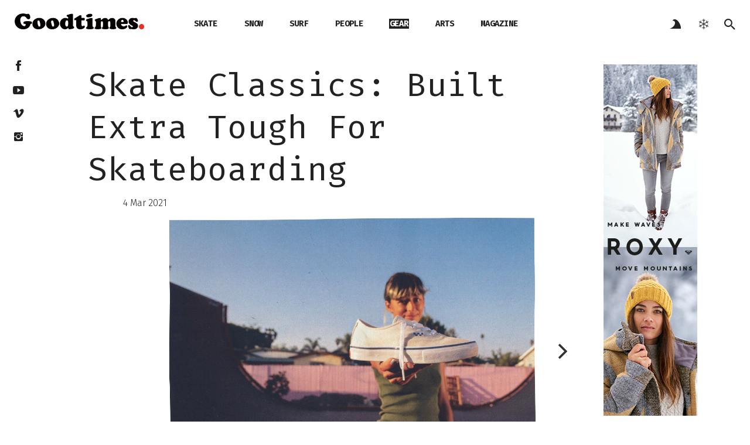

--- FILE ---
content_type: text/html
request_url: https://goodtimesmag.gr/gear/2640/Skate_Classics_Built_Extra_Tough_For_Skateboarding
body_size: 6027
content:
<!DOCTYPE html> <html lang="el" prefix="og: http://ogp.me/ns#"> <head> <title>Skate Classics: Built Extra Tough For Skateboarding - gear | Goodtimes mag</title> <base href="https://goodtimesmag.gr/" /> <meta charset="UTF-8" /> <meta name="viewport" content="width=device-width, initial-scale=1.0, user-scalable=no, minimum-scale=1.0, maximum-scale=1.0"> <meta http-equiv="X-UA-Compatible" content="IE=EmulateIE10"> <meta http-equiv="Content-Type" content="text/html; charset=utf-8" /> <meta name="description" content="Vans, ως αυθεντικό action sports brand, υπερήφανα μας παρουσιάζει την ολοκαίνουργια συλλογή των Skate Classics,&nbsp; σε μια ανανεωμένη και ιδιαίτερα ανθεκτική εκδοχή που αναμφίβολα ικανοποιούν τα ταλέντα των&nbsp;Lizzie Armanto, Dustin Henry, Axel Cruysberghs&nbsp;και Giovanni Vianna...όπως φαίνεται στο edit που ακολουθεί!&nbsp;" /> <meta name="keywords" content="Axel Cruysberghs,Lizzie Armanto,Giovanni Vianna,vans gear SNOW SKATE SURF MUSIC FASHION RIDE RIDERS SKATE IN GREECE SNOW IN GREECE SURF IN GREECE SUBLIME STORES GREECE BOARDSPORTS GREECE SPOTS MAGAZINE ISSUE PEOPLE GEAR" /> <link rel="alternate" type="application/rss+xml" href="http://feeds.feedburner.com/GoodtimesMag" title="Goodtimes mag"/> <link rel="shortcut icon" href="https://goodtimesmag.gr/v3/assets/images/favicon.ico" type="image/x-icon" /> <link rel="apple-touch-icon" href="https://goodtimesmag.gr/v3/assets/images/apple-touch-icon.png" /> <link rel="apple-touch-icon" sizes="57x57" href="https://goodtimesmag.gr/v3/assets/images/apple-touch-icon-57x57.png" /> <link rel="apple-touch-icon" sizes="72x72" href="https://goodtimesmag.gr/v3/assets/images/apple-touch-icon-72x72.png" /> <link rel="apple-touch-icon" sizes="76x76" href="https://goodtimesmag.gr/v3/assets/images/apple-touch-icon-76x76.png" /> <link rel="apple-touch-icon" sizes="114x114" href="https://goodtimesmag.gr/v3/assets/images/apple-touch-icon-114x114.png" /> <link rel="apple-touch-icon" sizes="120x120" href="https://goodtimesmag.gr/v3/assets/images/apple-touch-icon-120x120.png" /> <link rel="apple-touch-icon" sizes="144x144" href="https://goodtimesmag.gr/v3/assets/images/apple-touch-icon-144x144.png" /> <link rel="apple-touch-icon" sizes="152x152" href="https://goodtimesmag.gr/v3/assets/images/apple-touch-icon-152x152.png" /> <link rel="apple-touch-icon" sizes="180x180" href="https://goodtimesmag.gr/v3/assets/images/apple-touch-icon-180x180.png" /> <link rel="canonical" href="https://goodtimesmag.gr/gear/2640/Skate_Classics_Built_Extra_Tough_For_Skateboarding" /> <link rel="image_src" href="https://goodtimesmag.gr/http://www.goodtimesmag.gr/images/arts/image002.jpg" /> <meta property="og:type" content="article"/> <meta property="og:image" content="http://www.goodtimesmag.gr/images/arts/image002.jpg" /> <meta property="og:title" content="Skate Classics: Built Extra Tough For Skateboarding"/> <meta property="og:description" content="Vans, ως αυθεντικό action sports brand, υπερήφανα μας παρουσιάζει την ολοκαίνουργια συλλογή των Skate Classics,&nbsp; σε μια ανανεωμένη και ιδιαίτερα ανθεκτική εκδοχή που αναμφίβολα ικανοποιούν τα ταλέντα των&nbsp;Lizzie Armanto, " /> <meta name="twitter:description" content="Vans, ως αυθεντικό action sports brand, υπερήφανα μας παρουσιάζει την ολοκαίνουργια συλλογή των Skate Classics,&nbsp; σε μια ανανεωμένη και ιδιαίτερα ανθεκτική εκδοχή που αναμφίβολα ικανοποιούν τα ταλέντα των&nbsp;Lizzie Armanto, " /> <meta name="twitter:title" content="Skate Classics: Built Extra Tough For Skateboarding" /> <meta property="og:updated_time" content="2021-03-04T22:35:45+02:00" /> <meta property="article:published_time" content="2021-03-04T22:35:45+02:00" /> <meta property="article:modified_time" content="2021-03-04T22:35:45+02:00" /> <meta property="article:tag" content="Axel Cruysberghs" /> <meta property="article:tag" content="Lizzie Armanto" /> <meta property="article:tag" content="Giovanni Vianna" /> <meta property="article:tag" content="vans" /> <meta property="article:section" content="gear" /> <meta property="og:locale" content="el_GR" /> <meta property="og:site_name" content="Goodtimes mag" /> <meta property="og:url" content="https://goodtimesmag.gr/gear/2640/Skate_Classics_Built_Extra_Tough_For_Skateboarding"/> <meta property="article:publisher" content="http://www.facebook.com/pages/GOODTIMES-MAGAZINE/181133496630" /> <meta name="twitter:card" content="summary" /> <meta name="twitter:site" content="@Goodtimes_mag" /> <meta name="twitter:creator" content="@Goodtimes_mag" /> <link href="http://www.snow-forecast.com/stylesheets/feed.css" media="screen" rel="stylesheet" type="text/css" /> <link href="https://goodtimesmag.gr/v3/assets/css/app.css?v=3.34" media="screen, print" rel="stylesheet" type="text/css" /> </head> <body class="gear"><header id="header"> <div class="column-left"> <a href="https://goodtimesmag.gr/" title="Home" rel="home" id="logo"> <img src="https://goodtimesmag.gr/v3/assets/images/logo.png" alt="Home"> </a> </div> <div class="column-center"> <div class="main-menu"> <nav> <ul class="menu"> <li > <a href="https://goodtimesmag.gr/skate">skate</a> </li> <li > <a href="https://goodtimesmag.gr/snow">snow</a> </li> <li > <a href="https://goodtimesmag.gr/surf">surf</a> </li> <li > <a href="https://goodtimesmag.gr/people">people</a> </li> <li class="selected"> <a href="https://goodtimesmag.gr/gear">gear</a> </li> <li > <a href="https://goodtimesmag.gr/arts">arts</a> </li> <li > <a href="https://goodtimesmag.gr/magazine">magazine</a> </li> </ul> </nav> </div> </div> <div class="column-right"> <i class="pop-btn" data-action="surf" title="surf report"> <svg version="1.1" id="wave" xmlns="http://www.w3.org/2000/svg" xmlns:xlink="http://www.w3.org/1999/xlink" x="0px" y="0px" width="19px" height="16px" viewBox="0 0 19 16" enable-background="new 0 0 19 16" xml:space="preserve"> <g> <g id="wave_layer"> <path id="path3695" fill="#222222" d="M5.672,3.076L5.672,3.076L5.672,3.076L5.672,3.076L5.672,3.076L5.672,3.076L5.672,3.076 C5.672,3.076,5.672,3.076,5.672,3.076C5.678,3.09,5.655,3.093,5.647,3.101C5.365,2.647,5.933,2.473,6.374,2.388 c1.9-0.019,2.657,2.436,2.64,3.864C8.96,11.017,4.207,14.517,0,16l18.834-0.065c1.118-4.563-3.601-14.036-8.486-15.643 C8.703-0.25,5.828-0.187,5.187,1.797C5.053,2.211,5.078,2.948,5.62,3.095"/> </g> </g> </svg> </i> <i class="pop-btn ion-ios-snowy" data-action="snow" title="snow report"></i> <i class="pop-btn ion-navicon" data-action="menu" title="menu"></i> <i class="pop-btn ion-android-search" data-action="search" title="search"></i> </div> </header> <div class="pop-over" id="top-pop"> <i class="ion-ios-close-empty" id="close-pop" title="close"></i> <div class="part" id="search"> <h3>Type below and hit Enter to search</h3> <form class="search-form" action="https://goodtimesmag.gr/search"> <input name="q" id="search-input" type="text" /> </form> </div> <div class="part" id="menu"> <nav> <ul class="menu"> <li > <a href="https://goodtimesmag.gr/skate">skate</a> </li> <li > <a href="https://goodtimesmag.gr/snow">snow</a> </li> <li > <a href="https://goodtimesmag.gr/surf">surf</a> </li> <li > <a href="https://goodtimesmag.gr/people">people</a> </li> <li class="selected"> <a href="https://goodtimesmag.gr/gear">gear</a> </li> <li > <a href="https://goodtimesmag.gr/arts">arts</a> </li> <li > <a href="https://goodtimesmag.gr/magazine">magazine</a> </li> </ul> </nav> </div> <div class="report part" id="surf"> <h3>Pick your break</h3> <div class="row"> <div class="col-xs-6"> <div class="select-arrow"> <select id="surf-selection"> <option value="Abrami-Beach">Abrami Beach (Naxos)</option> <option value="Acropolis-Rhodos">Acropolis (Lindos Rhodos)</option> <option value="Agamemnon-Island">Agamemnon Island</option> <option value="Agia-Marina-Platanias">Agia Marina or Platanias</option> <option value="Agios-Ioannis">Agios Ioannis</option> <option value="Almiros-Beach">Almiros Beach</option> <option value="Ammes-Beach">Ammes Beach</option> <option value="Amoudia-left">Amoudia Left</option> <option value="Amoudia-Right">Amoudia Right</option> <option value="Appollonas-Naxos">Apollonas (Naxos)</option> <option value="Arila-Right">Arila Right</option> <option value="Chios-Sfikounta-beach">Chios - Sfikounta beach</option> <option value="Glifada-Corfu">Glyfada (Corfu)</option> <option value="Golden-Beach-Thassos">Golden-Beach-Thassos</option> <option value="Hiliadou-Evia">Hiliadou or Paradia Chiladou (Evia)</option> <option value="Ikaria-Armenistis">Armenistis (Ikaria)</option> <option value="Ilias-Madraki">Ilias-Madraki (Skiathos)</option> <option value="Ios-Plakoto">Megalo Plakoto (Ios)</option> <option value="Kalamitsi">Kalamitsi</option> <option value="Kalo-Nero">Kalo Nero</option> <option value="Kastro-Point">Kastro Point (Parga)</option> <option value="Kastrosikia-spot">Kastrosikia</option> <option value="Kerentza">Kerentza</option> <option value="Kolympithra-East-Tinos">Kolympithra East (Tinos)</option> <option value="Kolympithra-West-Tinos">Kolympithra West (Tinos)</option> <option value="Kos-Theologos">Agios Theologos (Kos)</option> <option value="Krioneri-Parga">Krioneri (Parga)</option> <option value="Lakouvardos">Lakouvardos or Lagouvardos</option> <option value="Lassi">Lassi or Makris Gialos</option> <option value="Leivada-Tinos">Leivada (Tinos)</option> <option value="Lourdas-Beach">Lourdata or Lourdas Beach</option> <option value="Loutsa">Loutsa</option> <option value="Lygia-Preveza">Lygia (Preveza)</option> <option value="Lygia-reef">Lygia reef</option> <option value="Metohi-Evia">Metohi or Paralia Metochiou (Evia)</option> <option value="Milatos-left">Milatos Left</option> <option value="Milatos-right">Milatos Right</option> <option value="Mitikas-Reef">Mitikas Reef</option> <option value="Palouki">Palouki</option> <option value="Paradise-Beach-Thassos">Paradise Beach (Thassos)</option> <option value="Poseidi">Poseidi</option> <option value="Prasonisi-East-Beach">Prasonisi-East-Beach</option> <option value="Prasonisi-West-Beach">Prasonisi West Beach</option> <option value="Preveli">Preveli</option> <option value="Sarti-Beach">Sarti Beach</option> <option value="Shark-reef">Shark reef</option> <option value="Stalida-Beach">Stalida Beach or Stalis</option> <option value="Stomio">Stomio</option> <option value="Stonebread">Stonebread</option> <option value="Sykia-Beach">Sykia Beach</option> <option value="Teris-Point-Lygias">Teris Point (Lygias)</option> <option value="Tholos">Tholos</option> <option value="Tinos-Kolimbithres">Kolimbithres West (Tinos)</option> <option value="Tis-Poutanas_to_Kangelo">Tis Poutanas to Kangelo (Nikos)</option> <option value="Ulumitsu-Athens">Ulumitsu or Agios Dimitrios (Athens)</option> <option value="Vari">Vari</option> <option value="Voidokoilia">Voidokoilia</option> <option value="Vouliagmeni">Vouliagmeni</option> </select> </div> </div> <div class="col-xs-6"> <a class="forecast-logo" href="http://www.surf-forecast.com/"> <img alt="Surf Forecast" src="https://goodtimesmag.gr/v3/assets/images/surflogo-150.png"/> </a> </div> </div> <iframe id="surf-iframe" class="forecast" allowtransparency="true" src="http://www.surf-forecast.com/breaks/Abrami-Beach/forecasts/feed/m" scrolling="no" frameborder="0" marginwidth="0" marginheight="0"> <p>Your browser does not support iframes.</p> </iframe> </div> <div class="report part" id="snow"> <h3>Pick your ski center</h3> <div class="row"> <div class="col-xs-6"> <div class="select-arrow"> <select id="snow-selection"> <option value="Fterolaka">Fterolaka</option> <option value="Helmos">Helmos</option> <option value="Kelaria">Kelaria-Fterolaka</option> <option value="Lailias">Lailias</option> <option value="Mainalo">Mainalo</option> <option value="MetsovoSkiArea">Metsovo Ski Area</option> <option value="Mount-Parnassos">Mount Parnassos</option> <option value="Mt-Voras-Kaimaktsalan">Mt Voras Kaimaktsalan</option> <option value="Pilion">Pilion</option> <option value="Seli">Seli</option> <option value="Vasilitsa">Vasilitsa</option> <option value="Vermio">Vermio (3-5 Pigadia)</option> <option value="Vigla">Vigla Pisoderi</option> <option value="Karpenisi">Karpenisi</li></option> </select> </div> </div> <div class="col-xs-6"> <a class="forecast-logo" href="http://www.snow-forecast.com/"> <img alt="Snow Forecast" src="https://goodtimesmag.gr/v3/assets/images/snowlogo-150.png"/> </a> </div> </div> <iframe id="snow-iframe" class="forecast" allowtransparency="true" src="http://www.snow-forecast.com/resorts/Fterolaka/forecasts/feed/mid/m" scrolling="no" frameborder="0" marginwidth="0" marginheight="0"> <p>Your browser does not support iframes.</p> </iframe> </div> </div><div class="social-fixed-btns"> <a href="http://www.facebook.com/pages/GOODTIMES-MAGAZINE/181133496630" target="_blank" title="Find us on facebook"><i class="ion-social-facebook"></i></a> <a href="https://www.youtube.com/channel/UCtOPwXqq77BwFdb8IYC-v1w" target="_blank" title="Find us on YouTube"><i class="ion-social-youtube"></i></a> <a href="http://vimeo.com/user6914437/videos" target="_blank" title="Find us on vimeo"><i class="ion-social-vimeo"></i></a> <a href="https://www.instagram.com/goodtimes_mag/" target="_blank" title="Find us on instagram"><i class="ion-social-instagram"></i></a> </div><section class="with-aside"> <article class="column-center"> <h1>Skate Classics: Built Extra Tough For Skateboarding</h1> <time datetime="2021-03-04T22:35:45+02:00" pubdate="pubdate" itemprop="datePublished"> 4 Mar 2021 </time> <div class="carousel js-flickity"> <div class="carousel-cell" > <div class="img" style="background-image:url('images/arts/image001.jpg')"></div> </div> <div class="carousel-cell" > <div class="img" style="background-image:url('images/arts/image002.jpg')"></div> </div> <div class="carousel-cell" > <div class="img" style="background-image:url('images/arts/image004(1).jpg')"></div> </div> <div class="carousel-cell" > <div class="img" style="background-image:url('images/arts/image005.jpg')"></div> </div> <div class="carousel-cell" > <div class="img" style="background-image:url('images/arts/image003.jpg')"></div> </div> </div> <div class="content-text"> <p>Η Vans, ως αυθεντικό action sports brand, υπερήφανα μας παρουσιάζει την ολοκαίνουργια συλλογή των Skate Classics,&nbsp; σε μια ανανεωμένη και ιδιαίτερα ανθεκτική εκδοχή που αναμφίβολα ικανοποιούν τα ταλέντα των&nbsp;Lizzie Armanto, Dustin Henry, Axel Cruysberghs&nbsp;και Giovanni Vianna...όπως φαίνεται στο edit που ακολουθεί!</p> <div data-oembed-url="https://images.vans.com/is/content/VansBrand/english/skate/w21/classics/h20_skate_classics_video_footer.mp4"> <div style="max-width:320px;margin:auto;"><!-- You're using demo endpoint of Iframely API commercially. Max-width is limited to 320px. Please get your own API key at https://iframely.com. --> <div> <div style="left: 0; width: 100%; height: 0; position: relative; padding-bottom: 56.25%;"><iframe allow="encrypted-media *" allowfullscreen="" src="//if-cdn.com/lRFXL29" style="border: 0; top: 0; left: 0; width: 100%; height: 100%; position: absolute;" tabindex="-1"></iframe></div> </div> <script async="" charset="utf-8" src="//if-cdn.com/embed.js"></script></div> </div> <p>&nbsp;</p> </div> <div class="article-meta"> <div class="article-share"> <div class="social-share"> <a href="http://www.facebook.com/sharer.php?u=https://goodtimesmag.gr/gear/2640/Skate_Classics_Built_Extra_Tough_For_Skateboarding" title="Share on facebook" target="_blank"><i class="ion-social-facebook"></i></a> <a href="https://twitter.com/share?url=https://goodtimesmag.gr/gear/2640/Skate_Classics_Built_Extra_Tough_For_Skateboarding" title="Share on twitter" target="_blank"><i class="ion-social-twitter"></i></a> <a href="https://plus.google.com/share?url={URL}" onclick="javascript:window.open(this.href,'', 'menubar=no,toolbar=no,resizable=yes,scrollbars=yes,height=600,width=600');return false;" title="Share on Google Plus"><i class="ion-social-googleplus"></i></a> <a href="http://pinterest.com/pin/create/button/?url=https://goodtimesmag.gr/gear/2640/Skate_Classics_Built_Extra_Tough_For_Skateboarding&media=http://www.goodtimesmag.gr/images/arts/image002.jpg&description=Skate Classics: Built Extra Tough For Skateboarding" title="Share on Pinterest"><i class="ion-social-pinterest"></i></a> <a href="mailto:?subject=&body=Η Vans, ως αυθεντικό action sports brand, υπερήφανα μας παρουσιάζει την ολοκαίνουργια συλλογή των Skate Classics,&nbsp; σε μια... https://goodtimesmag.gr/gear/2640/Skate_Classics_Built_Extra_Tough_For_Skateboarding" title="Email article" class="product_share_email"><i class="ion-email"></i></a> </div> <iframe class="like-frame" src="https://www.facebook.com/plugins/like.php?href=https%3A%2F%2Fgoodtimesmag.gr%2Fgear%2F2640%2FSkate_Classics_Built_Extra_Tough_For_Skateboarding&width=90&layout=button_count&action=like&show_faces=false&share=false&height=20&appId" width="90" height="20" style="border:none;overflow:hidden" scrolling="no" frameborder="0" allowTransparency="true"></iframe> </div> <div class="tags"> <strong>TAGS:</strong> <a href="https://goodtimesmag.gr/search?q=Axel Cruysberghs">Axel Cruysberghs</a> <a href="https://goodtimesmag.gr/search?q=Lizzie Armanto">Lizzie Armanto</a> <a href="https://goodtimesmag.gr/search?q=Giovanni Vianna">Giovanni Vianna</a> <a href="https://goodtimesmag.gr/search?q=vans">vans</a> </div> <div class="disqus cf"> <div id="disqus_thread"></div> <script type="text/javascript"> var disqus_shortname = 'goodtimesmag'; var disqus_identifier = 'goodtimes_2640'; var disqus_url = 'https://goodtimesmag.gr/gear/2640/Skate_Classics_Built_Extra_Tough_For_Skateboarding'; (function() { var dsq = document.createElement('script'); dsq.type = 'text/javascript'; dsq.async = true; dsq.src = 'http://' + disqus_shortname + '.disqus.com/embed.js'; (document.getElementsByTagName('head')[0] || document.getElementsByTagName('body')[0]).appendChild(dsq); })(); var article_id=2640 </script> </div> </div> </article> <aside class="no-block-google_admanager cf"> <div class="banners"> <div class="banner_group" id="b696a72edd33ac"> <div class="banner"><a href="https://www.facebook.com/roxy.gr/" target="_blank"><img src="files/banner/banner%2019-20/RX-2019-S3-160x600-03.jpg" class="over_fade" /></a></div><div class="banner"><a href="//www.facebook.com/Volcom" target="_blank"><img src="files/banner/160x600-skate-new.jpg" class="over_fade" /></a></div><div class="banner"><a href="https://www.facebook.com/DCgreece/" target="_blank"><img src="files/banner/banner%2018-19/160x600_Tribeka.jpg" class="over_fade" /></a></div> </div> </div></aside></section> <section class="posts-section"> <div class="container"> <h2 class="section-title">Related</h2> <div class="articles"> <article class="row-4"> <a href="https://goodtimesmag.gr/skate/2194/Volcom_Presents_A_Week_with_Giovanni_Vianna"> <div class="img" style="background-image:url('http://www.goodtimesmag.gr/images/skate18-19/Giovanni%20Vianna.jpg')"> <div class="play-btn"> <svg xmlns="http://www.w3.org/2000/svg" xmlns:xlink="http://www.w3.org/1999/xlink" version="1.1" id="Layer_1" x="0px" y="0px" viewBox="0 0 1194.8 1194.8" style="enable-background:new 0 0 1194.8 1194.8;" xml:space="preserve"> <style type="text/css"> .st0{fill:none;stroke:#FFFFFF;stroke-width:22;stroke-miterlimit:22;} </style> <polygon class="st0" points="457.2,844.9 457.2,349.9 839.6,599.6 "></polygon> <circle class="st0" cx="597.4" cy="597.4" r="587.4"></circle> </svg> </div> </div> <h2>skate</h2> <h1>Volcom Presents: A Week with Giovanni Vianna!</h1> </a> </article> <article class="row-4"> <a href="https://goodtimesmag.gr/skate/2733/Watch_Volcoms_Barci_Bash_Video"> <div class="img" style="background-image:url('http://www.goodtimesmag.gr/images/air23/volcom%20barci.jpg')"> <div class="play-btn"> <svg xmlns="http://www.w3.org/2000/svg" xmlns:xlink="http://www.w3.org/1999/xlink" version="1.1" id="Layer_1" x="0px" y="0px" viewBox="0 0 1194.8 1194.8" style="enable-background:new 0 0 1194.8 1194.8;" xml:space="preserve"> <style type="text/css"> .st0{fill:none;stroke:#FFFFFF;stroke-width:22;stroke-miterlimit:22;} </style> <polygon class="st0" points="457.2,844.9 457.2,349.9 839.6,599.6 "></polygon> <circle class="st0" cx="597.4" cy="597.4" r="587.4"></circle> </svg> </div> </div> <h2>skate</h2> <h1>Watch Volcom's "Barci Bash" Video</h1> </a> </article> <article class="row-4"> <a href="https://goodtimesmag.gr/skate/2226/Skating_Through_A_Forest_with_Gustavo_Ribeiro_And_Ryan_Decenzo-WHEELS_ON_WOODS"> <div class="img" style="background-image:url('http://www.goodtimesmag.gr/images/skate18-19/wheels_on_wood.jpg')"> <div class="play-btn"> <svg xmlns="http://www.w3.org/2000/svg" xmlns:xlink="http://www.w3.org/1999/xlink" version="1.1" id="Layer_1" x="0px" y="0px" viewBox="0 0 1194.8 1194.8" style="enable-background:new 0 0 1194.8 1194.8;" xml:space="preserve"> <style type="text/css"> .st0{fill:none;stroke:#FFFFFF;stroke-width:22;stroke-miterlimit:22;} </style> <polygon class="st0" points="457.2,844.9 457.2,349.9 839.6,599.6 "></polygon> <circle class="st0" cx="597.4" cy="597.4" r="587.4"></circle> </svg> </div> </div> <h2>skate</h2> <h1>Skating Through A Forest with Gustavo Ribeiro And Ryan Decenzo-WHEELS ON WOODS</h1> </a> </article> <article class="row-4"> <a href="https://goodtimesmag.gr/skate/2472/Watch_Vans_EUs_Toms_Tales_Video"> <div class="img" style="background-image:url('http://goodtimesmag.gr/images/acroyoga%20ikaria/toms_thanos.jpg')"> <div class="play-btn"> <svg xmlns="http://www.w3.org/2000/svg" xmlns:xlink="http://www.w3.org/1999/xlink" version="1.1" id="Layer_1" x="0px" y="0px" viewBox="0 0 1194.8 1194.8" style="enable-background:new 0 0 1194.8 1194.8;" xml:space="preserve"> <style type="text/css"> .st0{fill:none;stroke:#FFFFFF;stroke-width:22;stroke-miterlimit:22;} </style> <polygon class="st0" points="457.2,844.9 457.2,349.9 839.6,599.6 "></polygon> <circle class="st0" cx="597.4" cy="597.4" r="587.4"></circle> </svg> </div> </div> <h2>skate</h2> <h1>Watch Vans EU's "Tom's Tales" Video</h1> </a> </article> </div> </div> </section><div class="bottom_banners column-center"> <div class="banner_group" id="696a72edd41bb"> </div> <div class="clear"></div> </div> <footer class="cf"> <div class="column-center"> <div class="copy"> &copy; 2026 <a href="/">Goodtimes mag</a> | <a href="https://goodtimesmag.gr/about">about</a> <a href="https://goodtimesmag.gr/links">links</a> <a href="https://goodtimesmag.gr/contact">contact</a> </div> <ul class="social-btns"> <li><a href="http://www.facebook.com/pages/GOODTIMES-MAGAZINE/181133496630" target="_blank" title="Find us on facebook"><i class="ion-social-facebook"></i></a></li> <li><a href="https://twitter.com/#!/Goodtimes_mag" target="_blank" title="Find us on twitter"><i class="ion-social-twitter"></i></a></li> <li><a href="https://www.youtube.com/channel/UCtOPwXqq77BwFdb8IYC-v1w" target="_blank" title="Find us on YouTube"><i class="ion-social-youtube"></i></a></li> <li><a href="http://vimeo.com/user6914437/videos" target="_blank" title="Find us on vimeo"><i class="ion-social-vimeo"></i></a></li> <li><a href="https://www.instagram.com/goodtimes_mag/" target="_blank" title="Find us on instagram"><i class="ion-social-instagram-outline"></i></a></li> <li> <iframe src="https://www.facebook.com/plugins/like.php?href=https%3A%2F%2Fwww.facebook.com%2Fgoodtimesmag&width=87&layout=button_count&action=like&show_faces=false&share=false&height=21&appId" width="87" height="21" style="border:none;overflow:hidden" scrolling="no" frameborder="0" allowTransparency="true"></iframe> </li> </ul> </div> </footer> <script type="text/javascript" src="https://goodtimesmag.gr/v3/assets/js/polyfills.js"></script> <script type="text/javascript" src="https://goodtimesmag.gr/v3/assets/js/flickity.js"></script> <script type="text/javascript" src="https://goodtimesmag.gr/v3/assets/js/app.js?v=3.34"></script> <script src="http://goodtimes.dev:35729/livereload.js?snipver=1"></script> <script type="application/ld+json"> { "@context": "http://schema.org", "@type": "WebSite", "url": "http://www.goodtimesmag.gr/", "potentialAction": { "@type": "SearchAction", "target": "http://www.goodtimesmag.gr/search?q={search_term_string}", "query-input": "required name=search_term_string" } } </script> </body> </html>

--- FILE ---
content_type: text/css
request_url: https://goodtimesmag.gr/v3/assets/css/app.css?v=3.34
body_size: 16469
content:
@charset "UTF-8";
/* ==========================================================================
	Variables
/* ========================================================================== */
@import url(https://fonts.googleapis.com/css?family=Fira+Sans:400,400italic,300,700,500,500italic&subset=latin,greek);
@import url(https://fonts.googleapis.com/css?family=Fira+Mono:400,700&subset=latin,greek);
article,
aside,
details,
figcaption,
figure,
footer,
header,
hgroup,
nav,
section, article,
aside,
details,
figcaption,
figure,
footer,
header,
hgroup,
nav,
section,
summary {
  display: block; }

audio,
canvas,
video {
  display: inline-block; }

audio:not([controls]) {
  display: none;
  height: 0; }

[hidden] {
  display: none; }

abbr[title] {
  border-bottom: 1px dotted; }

b,
strong {
  font-weight: bold; }

blockquote {
  margin: 1em 2.5em; }

dfn {
  font-style: italic; }

mark {
  background: #fff;
  color: #222; }

code,
kbd,
pre,
samp {
  font-family: monospace, serif;
  _font-family: 'courier new', monospace;
  font-size: 1em; }

pre {
  white-space: pre;
  white-space: pre-wrap;
  word-wrap: break-word; }

q {
  quotes: none; }

q:before,
q:after {
  content: '';
  content: none; }

small {
  font-size: 80%; }

sub,
sup {
  font-size: 75%;
  line-height: 0;
  position: relative;
  vertical-align: baseline; }

sup {
  top: -0.5em; }

sub {
  bottom: -0.25em; }

svg:not(:root) {
  overflow: hidden; }

figure {
  margin: 0; }

table {
  border-collapse: collapse;
  border-spacing: 0; }

nav ul,
nav ol {
  list-style: none;
  list-style-image: none;
  padding: 0;
  margin: 0; }

img {
  border: 0;
  -ms-interpolation-mode: bicubic;
  vertical-align: middle; }

/* ==========================================================================
	Print styles.
	Inlined to avoid required HTTP connection: h5bp.com/r
/* ========================================================================== */
@media print {
  * {
    background: transparent !important;
    color: #000 !important;
    box-shadow: none !important;
    text-shadow: none !important; }
  a,
  a:visited {
    text-decoration: underline; }
  a[href]:after {
    content: " (" attr(href) ")"; }
  abbr[title]:after {
    content: " (" attr(title) ")"; }
  .ir a:after,
  a[href^="javascript:"]:after,
  a[href^="#"]:after {
    content: ""; }
  pre,
  blockquote {
    border: 1px solid #222;
    page-break-inside: avoid; }
  thead {
    display: table-header-group; }
  tr,
  img {
    page-break-inside: avoid; }
  img {
    max-width: 100% !important; }
  @page {
    margin: 0.5cm; }
  p,
  h2,
  h3 {
    orphans: 3;
    widows: 3; }
  h2,
  h3 {
    page-break-after: avoid; } }

html {
  -ms-text-size-adjust: 100%;
  -webkit-text-size-adjust: 100%; }

body {
  margin: 0; }

*, body, input, textarea, select, button {
  outline: none;
  -webkit-tap-highlight-color: transparent;
  box-sizing: border-box;
  font-synthesis: none;
  text-rendering: optimizeLegibility;
  -moz-osx-font-smoothing: grayscale;
  -moz-font-feature-settings: 'liga', 'kern'; }

article,
aside,
details,
figcaption,
figure,
footer,
header,
hgroup,
main,
menu,
nav,
section,
summary {
  display: block; }

audio,
canvas,
progress,
video {
  display: inline-block;
  vertical-align: baseline; }

audio:not([controls]) {
  display: none;
  height: 0; }

[hidden],
template {
  display: none; }

a {
  background-color: transparent; }

a:active,
a:hover {
  outline: 0; }

abbr[title] {
  border-bottom: 1px dotted; }

b,
strong {
  font-weight: bold; }

dfn {
  font-style: italic; }

h1 {
  font-size: 2em;
  margin: 0.67em 0; }

mark {
  background: #ff0;
  color: #000; }

small {
  font-size: 80%; }

sub,
sup {
  font-size: 75%;
  line-height: 0;
  position: relative;
  vertical-align: baseline; }

sup {
  top: -0.5em; }

sub {
  bottom: -0.25em; }

img {
  border: 0; }

svg:not(:root) {
  overflow: hidden; }

figure {
  margin: 1em 40px; }

hr {
  -webkit-box-sizing: content-box;
  -moz-box-sizing: content-box;
  box-sizing: content-box;
  height: 0; }

pre {
  overflow: auto; }

code,
kbd,
pre,
samp {
  font-family: monospace, monospace;
  font-size: 1em; }

button,
input,
optgroup,
select,
textarea {
  color: inherit;
  font: inherit;
  margin: 0; }

button {
  overflow: visible; }

button,
select {
  text-transform: none; }

button,
html input[type="button"],
input[type="reset"],
input[type="submit"] {
  -webkit-appearance: button;
  cursor: pointer; }

button[disabled],
html input[disabled] {
  cursor: default; }

button::-moz-focus-inner,
input::-moz-focus-inner {
  border: 0;
  padding: 0; }

input {
  line-height: normal; }

input[type="checkbox"],
input[type="radio"] {
  -webkit-box-sizing: border-box;
  -moz-box-sizing: border-box;
  box-sizing: border-box;
  padding: 0; }

input[type="number"]::-webkit-inner-spin-button,
input[type="number"]::-webkit-outer-spin-button {
  height: auto; }

input[type="search"] {
  -webkit-appearance: textfield;
  -webkit-box-sizing: content-box;
  -moz-box-sizing: content-box;
  box-sizing: content-box; }

input[type="search"]::-webkit-search-cancel-button,
input[type="search"]::-webkit-search-decoration {
  -webkit-appearance: none; }

fieldset {
  border: 1px solid #c0c0c0;
  margin: 0 2px;
  padding: 0.35em 0.625em 0.75em; }

legend {
  border: 0;
  padding: 0; }

textarea {
  overflow: auto; }

optgroup {
  font-weight: bold; }

table {
  border-collapse: collapse;
  border-spacing: 0; }

td,
th {
  padding: 0; }

* {
  -webkit-box-sizing: border-box;
  -moz-box-sizing: border-box;
  box-sizing: border-box; }

*:before,
*:after {
  -webkit-box-sizing: border-box;
  -moz-box-sizing: border-box;
  box-sizing: border-box; }

input,
button,
select,
textarea {
  font-family: inherit;
  font-size: inherit;
  line-height: inherit; }

figure {
  margin: 0; }

img {
  vertical-align: middle; }

hr {
  margin-top: 15px;
  margin-bottom: 15px;
  border: 0;
  border-top: 1px solid #999; }

[role="button"] {
  cursor: pointer; }

.container {
  margin-right: auto;
  margin-left: auto;
  padding-left: 15px;
  padding-right: 15px; }

@media (min-width: 768px) {
  .container {
    width: 750px; } }

@media (min-width: 992px) {
  .container {
    width: 970px; } }

@media (min-width: 1200px) {
  .container {
    width: 1170px; } }

.container-fluid {
  margin-right: auto;
  margin-left: auto;
  padding-left: 15px;
  padding-right: 15px; }

.row {
  margin-left: -15px;
  margin-right: -15px; }

.col-xs-1, .col-sm-1, .col-md-1, .col-lg-1, .col-xs-2, .col-sm-2, .col-md-2, .col-lg-2, .col-xs-3, .col-sm-3, .col-md-3, .col-lg-3, .col-xs-4, .col-sm-4, .col-md-4, .col-lg-4, .col-xs-5, .col-sm-5, .col-md-5, .col-lg-5, .col-xs-6, .col-sm-6, .col-md-6, .col-lg-6, .col-xs-7, .col-sm-7, .col-md-7, .col-lg-7, .col-xs-8, .col-sm-8, .col-md-8, .col-lg-8, .col-xs-9, .col-sm-9, .col-md-9, .col-lg-9, .col-xs-10, .col-sm-10, .col-md-10, .col-lg-10, .col-xs-11, .col-sm-11, .col-md-11, .col-lg-11, .col-xs-12, .col-sm-12, .col-md-12, .col-lg-12 {
  position: relative;
  min-height: 1px;
  padding-left: 15px;
  padding-right: 15px; }

.col-xs-1, .col-xs-2, .col-xs-3, .col-xs-4, .col-xs-5, .col-xs-6, .col-xs-7, .col-xs-8, .col-xs-9, .col-xs-10, .col-xs-11, .col-xs-12 {
  float: left; }

.col-xs-12 {
  width: 100%; }

.col-xs-11 {
  width: 91.66666667%; }

.col-xs-10 {
  width: 83.33333333%; }

.col-xs-9 {
  width: 75%; }

.col-xs-8 {
  width: 66.66666667%; }

.col-xs-7 {
  width: 58.33333333%; }

.col-xs-6 {
  width: 50%; }

.col-xs-5 {
  width: 41.66666667%; }

.col-xs-4 {
  width: 33.33333333%; }

.col-xs-3 {
  width: 25%; }

.col-xs-2 {
  width: 16.66666667%; }

.col-xs-1 {
  width: 8.33333333%; }

.col-xs-pull-12 {
  right: 100%; }

.col-xs-pull-11 {
  right: 91.66666667%; }

.col-xs-pull-10 {
  right: 83.33333333%; }

.col-xs-pull-9 {
  right: 75%; }

.col-xs-pull-8 {
  right: 66.66666667%; }

.col-xs-pull-7 {
  right: 58.33333333%; }

.col-xs-pull-6 {
  right: 50%; }

.col-xs-pull-5 {
  right: 41.66666667%; }

.col-xs-pull-4 {
  right: 33.33333333%; }

.col-xs-pull-3 {
  right: 25%; }

.col-xs-pull-2 {
  right: 16.66666667%; }

.col-xs-pull-1 {
  right: 8.33333333%; }

.col-xs-pull-0 {
  right: auto; }

.col-xs-push-12 {
  left: 100%; }

.col-xs-push-11 {
  left: 91.66666667%; }

.col-xs-push-10 {
  left: 83.33333333%; }

.col-xs-push-9 {
  left: 75%; }

.col-xs-push-8 {
  left: 66.66666667%; }

.col-xs-push-7 {
  left: 58.33333333%; }

.col-xs-push-6 {
  left: 50%; }

.col-xs-push-5 {
  left: 41.66666667%; }

.col-xs-push-4 {
  left: 33.33333333%; }

.col-xs-push-3 {
  left: 25%; }

.col-xs-push-2 {
  left: 16.66666667%; }

.col-xs-push-1 {
  left: 8.33333333%; }

.col-xs-push-0 {
  left: auto; }

.col-xs-offset-12 {
  margin-left: 100%; }

.col-xs-offset-11 {
  margin-left: 91.66666667%; }

.col-xs-offset-10 {
  margin-left: 83.33333333%; }

.col-xs-offset-9 {
  margin-left: 75%; }

.col-xs-offset-8 {
  margin-left: 66.66666667%; }

.col-xs-offset-7 {
  margin-left: 58.33333333%; }

.col-xs-offset-6 {
  margin-left: 50%; }

.col-xs-offset-5 {
  margin-left: 41.66666667%; }

.col-xs-offset-4 {
  margin-left: 33.33333333%; }

.col-xs-offset-3 {
  margin-left: 25%; }

.col-xs-offset-2 {
  margin-left: 16.66666667%; }

.col-xs-offset-1 {
  margin-left: 8.33333333%; }

.col-xs-offset-0 {
  margin-left: 0%; }

@media (min-width: 768px) {
  .col-sm-1, .col-sm-2, .col-sm-3, .col-sm-4, .col-sm-5, .col-sm-6, .col-sm-7, .col-sm-8, .col-sm-9, .col-sm-10, .col-sm-11, .col-sm-12 {
    float: left; }
  .col-sm-12 {
    width: 100%; }
  .col-sm-11 {
    width: 91.66666667%; }
  .col-sm-10 {
    width: 83.33333333%; }
  .col-sm-9 {
    width: 75%; }
  .col-sm-8 {
    width: 66.66666667%; }
  .col-sm-7 {
    width: 58.33333333%; }
  .col-sm-6 {
    width: 50%; }
  .col-sm-5 {
    width: 41.66666667%; }
  .col-sm-4 {
    width: 33.33333333%; }
  .col-sm-3 {
    width: 25%; }
  .col-sm-2 {
    width: 16.66666667%; }
  .col-sm-1 {
    width: 8.33333333%; }
  .col-sm-pull-12 {
    right: 100%; }
  .col-sm-pull-11 {
    right: 91.66666667%; }
  .col-sm-pull-10 {
    right: 83.33333333%; }
  .col-sm-pull-9 {
    right: 75%; }
  .col-sm-pull-8 {
    right: 66.66666667%; }
  .col-sm-pull-7 {
    right: 58.33333333%; }
  .col-sm-pull-6 {
    right: 50%; }
  .col-sm-pull-5 {
    right: 41.66666667%; }
  .col-sm-pull-4 {
    right: 33.33333333%; }
  .col-sm-pull-3 {
    right: 25%; }
  .col-sm-pull-2 {
    right: 16.66666667%; }
  .col-sm-pull-1 {
    right: 8.33333333%; }
  .col-sm-pull-0 {
    right: auto; }
  .col-sm-push-12 {
    left: 100%; }
  .col-sm-push-11 {
    left: 91.66666667%; }
  .col-sm-push-10 {
    left: 83.33333333%; }
  .col-sm-push-9 {
    left: 75%; }
  .col-sm-push-8 {
    left: 66.66666667%; }
  .col-sm-push-7 {
    left: 58.33333333%; }
  .col-sm-push-6 {
    left: 50%; }
  .col-sm-push-5 {
    left: 41.66666667%; }
  .col-sm-push-4 {
    left: 33.33333333%; }
  .col-sm-push-3 {
    left: 25%; }
  .col-sm-push-2 {
    left: 16.66666667%; }
  .col-sm-push-1 {
    left: 8.33333333%; }
  .col-sm-push-0 {
    left: auto; }
  .col-sm-offset-12 {
    margin-left: 100%; }
  .col-sm-offset-11 {
    margin-left: 91.66666667%; }
  .col-sm-offset-10 {
    margin-left: 83.33333333%; }
  .col-sm-offset-9 {
    margin-left: 75%; }
  .col-sm-offset-8 {
    margin-left: 66.66666667%; }
  .col-sm-offset-7 {
    margin-left: 58.33333333%; }
  .col-sm-offset-6 {
    margin-left: 50%; }
  .col-sm-offset-5 {
    margin-left: 41.66666667%; }
  .col-sm-offset-4 {
    margin-left: 33.33333333%; }
  .col-sm-offset-3 {
    margin-left: 25%; }
  .col-sm-offset-2 {
    margin-left: 16.66666667%; }
  .col-sm-offset-1 {
    margin-left: 8.33333333%; }
  .col-sm-offset-0 {
    margin-left: 0%; } }

@media (min-width: 992px) {
  .col-md-1, .col-md-2, .col-md-3, .col-md-4, .col-md-5, .col-md-6, .col-md-7, .col-md-8, .col-md-9, .col-md-10, .col-md-11, .col-md-12 {
    float: left; }
  .col-md-12 {
    width: 100%; }
  .col-md-11 {
    width: 91.66666667%; }
  .col-md-10 {
    width: 83.33333333%; }
  .col-md-9 {
    width: 75%; }
  .col-md-8 {
    width: 66.66666667%; }
  .col-md-7 {
    width: 58.33333333%; }
  .col-md-6 {
    width: 50%; }
  .col-md-5 {
    width: 41.66666667%; }
  .col-md-4 {
    width: 33.33333333%; }
  .col-md-3 {
    width: 25%; }
  .col-md-2 {
    width: 16.66666667%; }
  .col-md-1 {
    width: 8.33333333%; }
  .col-md-pull-12 {
    right: 100%; }
  .col-md-pull-11 {
    right: 91.66666667%; }
  .col-md-pull-10 {
    right: 83.33333333%; }
  .col-md-pull-9 {
    right: 75%; }
  .col-md-pull-8 {
    right: 66.66666667%; }
  .col-md-pull-7 {
    right: 58.33333333%; }
  .col-md-pull-6 {
    right: 50%; }
  .col-md-pull-5 {
    right: 41.66666667%; }
  .col-md-pull-4 {
    right: 33.33333333%; }
  .col-md-pull-3 {
    right: 25%; }
  .col-md-pull-2 {
    right: 16.66666667%; }
  .col-md-pull-1 {
    right: 8.33333333%; }
  .col-md-pull-0 {
    right: auto; }
  .col-md-push-12 {
    left: 100%; }
  .col-md-push-11 {
    left: 91.66666667%; }
  .col-md-push-10 {
    left: 83.33333333%; }
  .col-md-push-9 {
    left: 75%; }
  .col-md-push-8 {
    left: 66.66666667%; }
  .col-md-push-7 {
    left: 58.33333333%; }
  .col-md-push-6 {
    left: 50%; }
  .col-md-push-5 {
    left: 41.66666667%; }
  .col-md-push-4 {
    left: 33.33333333%; }
  .col-md-push-3 {
    left: 25%; }
  .col-md-push-2 {
    left: 16.66666667%; }
  .col-md-push-1 {
    left: 8.33333333%; }
  .col-md-push-0 {
    left: auto; }
  .col-md-offset-12 {
    margin-left: 100%; }
  .col-md-offset-11 {
    margin-left: 91.66666667%; }
  .col-md-offset-10 {
    margin-left: 83.33333333%; }
  .col-md-offset-9 {
    margin-left: 75%; }
  .col-md-offset-8 {
    margin-left: 66.66666667%; }
  .col-md-offset-7 {
    margin-left: 58.33333333%; }
  .col-md-offset-6 {
    margin-left: 50%; }
  .col-md-offset-5 {
    margin-left: 41.66666667%; }
  .col-md-offset-4 {
    margin-left: 33.33333333%; }
  .col-md-offset-3 {
    margin-left: 25%; }
  .col-md-offset-2 {
    margin-left: 16.66666667%; }
  .col-md-offset-1 {
    margin-left: 8.33333333%; }
  .col-md-offset-0 {
    margin-left: 0%; } }

@media (min-width: 1200px) {
  .col-lg-1, .col-lg-2, .col-lg-3, .col-lg-4, .col-lg-5, .col-lg-6, .col-lg-7, .col-lg-8, .col-lg-9, .col-lg-10, .col-lg-11, .col-lg-12 {
    float: left; }
  .col-lg-12 {
    width: 100%; }
  .col-lg-11 {
    width: 91.66666667%; }
  .col-lg-10 {
    width: 83.33333333%; }
  .col-lg-9 {
    width: 75%; }
  .col-lg-8 {
    width: 66.66666667%; }
  .col-lg-7 {
    width: 58.33333333%; }
  .col-lg-6 {
    width: 50%; }
  .col-lg-5 {
    width: 41.66666667%; }
  .col-lg-4 {
    width: 33.33333333%; }
  .col-lg-3 {
    width: 25%; }
  .col-lg-2 {
    width: 16.66666667%; }
  .col-lg-1 {
    width: 8.33333333%; }
  .col-lg-pull-12 {
    right: 100%; }
  .col-lg-pull-11 {
    right: 91.66666667%; }
  .col-lg-pull-10 {
    right: 83.33333333%; }
  .col-lg-pull-9 {
    right: 75%; }
  .col-lg-pull-8 {
    right: 66.66666667%; }
  .col-lg-pull-7 {
    right: 58.33333333%; }
  .col-lg-pull-6 {
    right: 50%; }
  .col-lg-pull-5 {
    right: 41.66666667%; }
  .col-lg-pull-4 {
    right: 33.33333333%; }
  .col-lg-pull-3 {
    right: 25%; }
  .col-lg-pull-2 {
    right: 16.66666667%; }
  .col-lg-pull-1 {
    right: 8.33333333%; }
  .col-lg-pull-0 {
    right: auto; }
  .col-lg-push-12 {
    left: 100%; }
  .col-lg-push-11 {
    left: 91.66666667%; }
  .col-lg-push-10 {
    left: 83.33333333%; }
  .col-lg-push-9 {
    left: 75%; }
  .col-lg-push-8 {
    left: 66.66666667%; }
  .col-lg-push-7 {
    left: 58.33333333%; }
  .col-lg-push-6 {
    left: 50%; }
  .col-lg-push-5 {
    left: 41.66666667%; }
  .col-lg-push-4 {
    left: 33.33333333%; }
  .col-lg-push-3 {
    left: 25%; }
  .col-lg-push-2 {
    left: 16.66666667%; }
  .col-lg-push-1 {
    left: 8.33333333%; }
  .col-lg-push-0 {
    left: auto; }
  .col-lg-offset-12 {
    margin-left: 100%; }
  .col-lg-offset-11 {
    margin-left: 91.66666667%; }
  .col-lg-offset-10 {
    margin-left: 83.33333333%; }
  .col-lg-offset-9 {
    margin-left: 75%; }
  .col-lg-offset-8 {
    margin-left: 66.66666667%; }
  .col-lg-offset-7 {
    margin-left: 58.33333333%; }
  .col-lg-offset-6 {
    margin-left: 50%; }
  .col-lg-offset-5 {
    margin-left: 41.66666667%; }
  .col-lg-offset-4 {
    margin-left: 33.33333333%; }
  .col-lg-offset-3 {
    margin-left: 25%; }
  .col-lg-offset-2 {
    margin-left: 16.66666667%; }
  .col-lg-offset-1 {
    margin-left: 8.33333333%; }
  .col-lg-offset-0 {
    margin-left: 0%; } }

.clearfix:before,
.clearfix:after,
.container:before,
.container:after,
.container-fluid:before,
.container-fluid:after,
.row:before,
.row:after {
  content: " ";
  display: table; }

.clearfix:after,
.container:after,
.container-fluid:after,
.row:after {
  clear: both; }

.center-block {
  display: block;
  margin-left: auto;
  margin-right: auto; }

.pull-right {
  float: right !important; }

.pull-left {
  float: left !important; }

.hide {
  display: none !important; }

.show {
  display: block !important; }

.invisible {
  visibility: hidden; }

.text-hide {
  font: 0/0 a;
  color: transparent;
  text-shadow: none;
  background-color: transparent;
  border: 0; }

.hidden {
  display: none !important; }

/*!
  Ionicons, v2.0.1
  Created by Ben Sperry for the Ionic Framework, http://ionicons.com/
  https://twitter.com/benjsperry  https://twitter.com/ionicframework
  MIT License: https://github.com/driftyco/ionicons

  Android-style icons originally built by Google’s
  Material Design Icons: https://github.com/google/material-design-icons
  used under CC BY http://creativecommons.org/licenses/by/4.0/
  Modified icons to fit ionicon’s grid from original.
*/
@font-face {
  font-family: "Ionicons";
  src: url("../fonts/ionicons.eot?v=2.0.1");
  src: url("../fonts/ionicons.eot?v=2.0.1#iefix") format("embedded-opentype"), url("../fonts/ionicons.ttf?v=2.0.1") format("truetype"), url("../fonts/ionicons.woff?v=2.0.1") format("woff"), url("../fonts/ionicons.svg?v=2.0.1#Ionicons") format("svg");
  font-weight: normal;
  font-style: normal; }

.ion, .ionicons,
.ion-alert:before,
.ion-alert-circled:before,
.ion-android-add:before,
.ion-android-add-circle:before,
.ion-android-alarm-clock:before,
.ion-android-alert:before,
.ion-android-apps:before,
.ion-android-archive:before,
.ion-android-arrow-back:before,
.ion-android-arrow-down:before,
.ion-android-arrow-dropdown:before,
.ion-android-arrow-dropdown-circle:before,
.ion-android-arrow-dropleft:before,
.ion-android-arrow-dropleft-circle:before,
.ion-android-arrow-dropright:before,
.ion-android-arrow-dropright-circle:before,
.ion-android-arrow-dropup:before,
.ion-android-arrow-dropup-circle:before,
.ion-android-arrow-forward:before,
.ion-android-arrow-up:before,
.ion-android-attach:before,
.ion-android-bar:before,
.ion-android-bicycle:before,
.ion-android-boat:before,
.ion-android-bookmark:before,
.ion-android-bulb:before,
.ion-android-bus:before,
.ion-android-calendar:before,
.ion-android-call:before,
.ion-android-camera:before,
.ion-android-cancel:before,
.ion-android-car:before,
.ion-android-cart:before,
.ion-android-chat:before,
.ion-android-checkbox:before,
.ion-android-checkbox-blank:before,
.ion-android-checkbox-outline:before,
.ion-android-checkbox-outline-blank:before,
.ion-android-checkmark-circle:before,
.ion-android-clipboard:before,
.ion-android-close:before,
.ion-android-cloud:before,
.ion-android-cloud-circle:before,
.ion-android-cloud-done:before,
.ion-android-cloud-outline:before,
.ion-android-color-palette:before,
.ion-android-compass:before,
.ion-android-contact:before,
.ion-android-contacts:before,
.ion-android-contract:before,
.ion-android-create:before,
.ion-android-delete:before,
.ion-android-desktop:before,
.ion-android-document:before,
.ion-android-done:before,
.ion-android-done-all:before,
.ion-android-download:before,
.ion-android-drafts:before,
.ion-android-exit:before,
.ion-android-expand:before,
.ion-android-favorite:before,
.ion-android-favorite-outline:before,
.ion-android-film:before,
.ion-android-folder:before,
.ion-android-folder-open:before,
.ion-android-funnel:before,
.ion-android-globe:before,
.ion-android-hand:before,
.ion-android-hangout:before,
.ion-android-happy:before,
.ion-android-home:before,
.ion-android-image:before,
.ion-android-laptop:before,
.ion-android-list:before,
.ion-android-locate:before,
.ion-android-lock:before,
.ion-android-mail:before,
.ion-android-map:before,
.ion-android-menu:before,
.ion-android-microphone:before,
.ion-android-microphone-off:before,
.ion-android-more-horizontal:before,
.ion-android-more-vertical:before,
.ion-android-navigate:before,
.ion-android-notifications:before,
.ion-android-notifications-none:before,
.ion-android-notifications-off:before,
.ion-android-open:before,
.ion-android-options:before,
.ion-android-people:before,
.ion-android-person:before,
.ion-android-person-add:before,
.ion-android-phone-landscape:before,
.ion-android-phone-portrait:before,
.ion-android-pin:before,
.ion-android-plane:before,
.ion-android-playstore:before,
.ion-android-print:before,
.ion-android-radio-button-off:before,
.ion-android-radio-button-on:before,
.ion-android-refresh:before,
.ion-android-remove:before,
.ion-android-remove-circle:before,
.ion-android-restaurant:before,
.ion-android-sad:before,
.ion-android-search:before,
.ion-android-send:before,
.ion-android-settings:before,
.ion-android-share:before,
.ion-android-share-alt:before,
.ion-android-star:before,
.ion-android-star-half:before,
.ion-android-star-outline:before,
.ion-android-stopwatch:before,
.ion-android-subway:before,
.ion-android-sunny:before,
.ion-android-sync:before,
.ion-android-textsms:before,
.ion-android-time:before,
.ion-android-train:before,
.ion-android-unlock:before,
.ion-android-upload:before,
.ion-android-volume-down:before,
.ion-android-volume-mute:before,
.ion-android-volume-off:before,
.ion-android-volume-up:before,
.ion-android-walk:before,
.ion-android-warning:before,
.ion-android-watch:before,
.ion-android-wifi:before,
.ion-aperture:before,
.ion-archive:before,
.ion-arrow-down-a:before,
.ion-arrow-down-b:before,
.ion-arrow-down-c:before,
.ion-arrow-expand:before,
.ion-arrow-graph-down-left:before,
.ion-arrow-graph-down-right:before,
.ion-arrow-graph-up-left:before,
.ion-arrow-graph-up-right:before,
.ion-arrow-left-a:before,
.ion-arrow-left-b:before,
.ion-arrow-left-c:before,
.ion-arrow-move:before,
.ion-arrow-resize:before,
.ion-arrow-return-left:before,
.ion-arrow-return-right:before,
.ion-arrow-right-a:before,
.ion-arrow-right-b:before,
.ion-arrow-right-c:before,
.ion-arrow-shrink:before,
.ion-arrow-swap:before,
.ion-arrow-up-a:before,
.ion-arrow-up-b:before,
.ion-arrow-up-c:before,
.ion-asterisk:before,
.ion-at:before,
.ion-backspace:before,
.ion-backspace-outline:before,
.ion-bag:before,
.ion-battery-charging:before,
.ion-battery-empty:before,
.ion-battery-full:before,
.ion-battery-half:before,
.ion-battery-low:before,
.ion-beaker:before,
.ion-beer:before,
.ion-bluetooth:before,
.ion-bonfire:before,
.ion-bookmark:before,
.ion-bowtie:before,
.ion-briefcase:before,
.ion-bug:before,
.ion-calculator:before,
.ion-calendar:before,
.ion-camera:before,
.ion-card:before,
.ion-cash:before,
.ion-chatbox:before,
.ion-chatbox-working:before,
.ion-chatboxes:before,
.ion-chatbubble:before,
.ion-chatbubble-working:before,
.ion-chatbubbles:before,
.ion-checkmark:before,
.ion-checkmark-circled:before,
.ion-checkmark-round:before,
.ion-chevron-down:before,
.ion-chevron-left:before,
.ion-chevron-right:before,
.ion-chevron-up:before,
.ion-clipboard:before,
.ion-clock:before,
.ion-close:before,
.ion-close-circled:before,
.ion-close-round:before,
.ion-closed-captioning:before,
.ion-cloud:before,
.ion-code:before,
.ion-code-download:before,
.ion-code-working:before,
.ion-coffee:before,
.ion-compass:before,
.ion-compose:before,
.ion-connection-bars:before,
.ion-contrast:before,
.ion-crop:before,
.ion-cube:before,
.ion-disc:before,
.ion-document:before,
.ion-document-text:before,
.ion-drag:before,
.ion-earth:before,
.ion-easel:before,
.ion-edit:before,
.ion-egg:before,
.ion-eject:before,
.ion-email:before,
.ion-email-unread:before,
.ion-erlenmeyer-flask:before,
.ion-erlenmeyer-flask-bubbles:before,
.ion-eye:before,
.ion-eye-disabled:before,
.ion-female:before,
.ion-filing:before,
.ion-film-marker:before,
.ion-fireball:before,
.ion-flag:before,
.ion-flame:before,
.ion-flash:before,
.ion-flash-off:before,
.ion-folder:before,
.ion-fork:before,
.ion-fork-repo:before,
.ion-forward:before,
.ion-funnel:before,
.ion-gear-a:before,
.ion-gear-b:before,
.ion-grid:before,
.ion-hammer:before,
.ion-happy:before,
.ion-happy-outline:before,
.ion-headphone:before,
.ion-heart:before,
.ion-heart-broken:before,
.ion-help:before,
.ion-help-buoy:before,
.ion-help-circled:before,
.ion-home:before,
.ion-icecream:before,
.ion-image:before,
.ion-images:before,
.ion-information:before,
.ion-information-circled:before,
.ion-ionic:before,
.ion-ios-alarm:before,
.ion-ios-alarm-outline:before,
.ion-ios-albums:before,
.ion-ios-albums-outline:before,
.ion-ios-americanfootball:before,
.ion-ios-americanfootball-outline:before,
.ion-ios-analytics:before,
.ion-ios-analytics-outline:before,
.ion-ios-arrow-back:before,
.ion-ios-arrow-down:before,
.ion-ios-arrow-forward:before,
.ion-ios-arrow-left:before,
.ion-ios-arrow-right:before,
.ion-ios-arrow-thin-down:before,
.ion-ios-arrow-thin-left:before,
.ion-ios-arrow-thin-right:before,
.ion-ios-arrow-thin-up:before,
.ion-ios-arrow-up:before,
.ion-ios-at:before,
.ion-ios-at-outline:before,
.ion-ios-barcode:before,
.ion-ios-barcode-outline:before,
.ion-ios-baseball:before,
.ion-ios-baseball-outline:before,
.ion-ios-basketball:before,
.ion-ios-basketball-outline:before,
.ion-ios-bell:before,
.ion-ios-bell-outline:before,
.ion-ios-body:before,
.ion-ios-body-outline:before,
.ion-ios-bolt:before,
.ion-ios-bolt-outline:before,
.ion-ios-book:before,
.ion-ios-book-outline:before,
.ion-ios-bookmarks:before,
.ion-ios-bookmarks-outline:before,
.ion-ios-box:before,
.ion-ios-box-outline:before,
.ion-ios-briefcase:before,
.ion-ios-briefcase-outline:before,
.ion-ios-browsers:before,
.ion-ios-browsers-outline:before,
.ion-ios-calculator:before,
.ion-ios-calculator-outline:before,
.ion-ios-calendar:before,
.ion-ios-calendar-outline:before,
.ion-ios-camera:before,
.ion-ios-camera-outline:before,
.ion-ios-cart:before,
.ion-ios-cart-outline:before,
.ion-ios-chatboxes:before,
.ion-ios-chatboxes-outline:before,
.ion-ios-chatbubble:before,
.ion-ios-chatbubble-outline:before,
.ion-ios-checkmark:before,
.ion-ios-checkmark-empty:before,
.ion-ios-checkmark-outline:before,
.ion-ios-circle-filled:before,
.ion-ios-circle-outline:before,
.ion-ios-clock:before,
.ion-ios-clock-outline:before,
.ion-ios-close:before,
.ion-ios-close-empty:before,
.ion-ios-close-outline:before,
.ion-ios-cloud:before,
.ion-ios-cloud-download:before,
.ion-ios-cloud-download-outline:before,
.ion-ios-cloud-outline:before,
.ion-ios-cloud-upload:before,
.ion-ios-cloud-upload-outline:before,
.ion-ios-cloudy:before,
.ion-ios-cloudy-night:before,
.ion-ios-cloudy-night-outline:before,
.ion-ios-cloudy-outline:before,
.ion-ios-cog:before,
.ion-ios-cog-outline:before,
.ion-ios-color-filter:before,
.ion-ios-color-filter-outline:before,
.ion-ios-color-wand:before,
.ion-ios-color-wand-outline:before,
.ion-ios-compose:before,
.ion-ios-compose-outline:before,
.ion-ios-contact:before,
.ion-ios-contact-outline:before,
.ion-ios-copy:before,
.ion-ios-copy-outline:before,
.ion-ios-crop:before,
.ion-ios-crop-strong:before,
.ion-ios-download:before,
.ion-ios-download-outline:before,
.ion-ios-drag:before,
.ion-ios-email:before,
.ion-ios-email-outline:before,
.ion-ios-eye:before,
.ion-ios-eye-outline:before,
.ion-ios-fastforward:before,
.ion-ios-fastforward-outline:before,
.ion-ios-filing:before,
.ion-ios-filing-outline:before,
.ion-ios-film:before,
.ion-ios-film-outline:before,
.ion-ios-flag:before,
.ion-ios-flag-outline:before,
.ion-ios-flame:before,
.ion-ios-flame-outline:before,
.ion-ios-flask:before,
.ion-ios-flask-outline:before,
.ion-ios-flower:before,
.ion-ios-flower-outline:before,
.ion-ios-folder:before,
.ion-ios-folder-outline:before,
.ion-ios-football:before,
.ion-ios-football-outline:before,
.ion-ios-game-controller-a:before,
.ion-ios-game-controller-a-outline:before,
.ion-ios-game-controller-b:before,
.ion-ios-game-controller-b-outline:before,
.ion-ios-gear:before,
.ion-ios-gear-outline:before,
.ion-ios-glasses:before,
.ion-ios-glasses-outline:before,
.ion-ios-grid-view:before,
.ion-ios-grid-view-outline:before,
.ion-ios-heart:before,
.ion-ios-heart-outline:before,
.ion-ios-help:before,
.ion-ios-help-empty:before,
.ion-ios-help-outline:before,
.ion-ios-home:before,
.ion-ios-home-outline:before,
.ion-ios-infinite:before,
.ion-ios-infinite-outline:before,
.ion-ios-information:before,
.ion-ios-information-empty:before,
.ion-ios-information-outline:before,
.ion-ios-ionic-outline:before,
.ion-ios-keypad:before,
.ion-ios-keypad-outline:before,
.ion-ios-lightbulb:before,
.ion-ios-lightbulb-outline:before,
.ion-ios-list:before,
.ion-ios-list-outline:before,
.ion-ios-location:before,
.ion-ios-location-outline:before,
.ion-ios-locked:before,
.ion-ios-locked-outline:before,
.ion-ios-loop:before,
.ion-ios-loop-strong:before,
.ion-ios-medical:before,
.ion-ios-medical-outline:before,
.ion-ios-medkit:before,
.ion-ios-medkit-outline:before,
.ion-ios-mic:before,
.ion-ios-mic-off:before,
.ion-ios-mic-outline:before,
.ion-ios-minus:before,
.ion-ios-minus-empty:before,
.ion-ios-minus-outline:before,
.ion-ios-monitor:before,
.ion-ios-monitor-outline:before,
.ion-ios-moon:before,
.ion-ios-moon-outline:before,
.ion-ios-more:before,
.ion-ios-more-outline:before,
.ion-ios-musical-note:before,
.ion-ios-musical-notes:before,
.ion-ios-navigate:before,
.ion-ios-navigate-outline:before,
.ion-ios-nutrition:before,
.ion-ios-nutrition-outline:before,
.ion-ios-paper:before,
.ion-ios-paper-outline:before,
.ion-ios-paperplane:before,
.ion-ios-paperplane-outline:before,
.ion-ios-partlysunny:before,
.ion-ios-partlysunny-outline:before,
.ion-ios-pause:before,
.ion-ios-pause-outline:before,
.ion-ios-paw:before,
.ion-ios-paw-outline:before,
.ion-ios-people:before,
.ion-ios-people-outline:before,
.ion-ios-person:before,
.ion-ios-person-outline:before,
.ion-ios-personadd:before,
.ion-ios-personadd-outline:before,
.ion-ios-photos:before,
.ion-ios-photos-outline:before,
.ion-ios-pie:before,
.ion-ios-pie-outline:before,
.ion-ios-pint:before,
.ion-ios-pint-outline:before,
.ion-ios-play:before,
.ion-ios-play-outline:before,
.ion-ios-plus:before,
.ion-ios-plus-empty:before,
.ion-ios-plus-outline:before,
.ion-ios-pricetag:before,
.ion-ios-pricetag-outline:before,
.ion-ios-pricetags:before,
.ion-ios-pricetags-outline:before,
.ion-ios-printer:before,
.ion-ios-printer-outline:before,
.ion-ios-pulse:before,
.ion-ios-pulse-strong:before,
.ion-ios-rainy:before,
.ion-ios-rainy-outline:before,
.ion-ios-recording:before,
.ion-ios-recording-outline:before,
.ion-ios-redo:before,
.ion-ios-redo-outline:before,
.ion-ios-refresh:before,
.ion-ios-refresh-empty:before,
.ion-ios-refresh-outline:before,
.ion-ios-reload:before,
.ion-ios-reverse-camera:before,
.ion-ios-reverse-camera-outline:before,
.ion-ios-rewind:before,
.ion-ios-rewind-outline:before,
.ion-ios-rose:before,
.ion-ios-rose-outline:before,
.ion-ios-search:before,
.ion-ios-search-strong:before,
.ion-ios-settings:before,
.ion-ios-settings-strong:before,
.ion-ios-shuffle:before,
.ion-ios-shuffle-strong:before,
.ion-ios-skipbackward:before,
.ion-ios-skipbackward-outline:before,
.ion-ios-skipforward:before,
.ion-ios-skipforward-outline:before,
.ion-ios-snowy:before,
.ion-ios-speedometer:before,
.ion-ios-speedometer-outline:before,
.ion-ios-star:before,
.ion-ios-star-half:before,
.ion-ios-star-outline:before,
.ion-ios-stopwatch:before,
.ion-ios-stopwatch-outline:before,
.ion-ios-sunny:before,
.ion-ios-sunny-outline:before,
.ion-ios-telephone:before,
.ion-ios-telephone-outline:before,
.ion-ios-tennisball:before,
.ion-ios-tennisball-outline:before,
.ion-ios-thunderstorm:before,
.ion-ios-thunderstorm-outline:before,
.ion-ios-time:before,
.ion-ios-time-outline:before,
.ion-ios-timer:before,
.ion-ios-timer-outline:before,
.ion-ios-toggle:before,
.ion-ios-toggle-outline:before,
.ion-ios-trash:before,
.ion-ios-trash-outline:before,
.ion-ios-undo:before,
.ion-ios-undo-outline:before,
.ion-ios-unlocked:before,
.ion-ios-unlocked-outline:before,
.ion-ios-upload:before,
.ion-ios-upload-outline:before,
.ion-ios-videocam:before,
.ion-ios-videocam-outline:before,
.ion-ios-volume-high:before,
.ion-ios-volume-low:before,
.ion-ios-wineglass:before,
.ion-ios-wineglass-outline:before,
.ion-ios-world:before,
.ion-ios-world-outline:before,
.ion-ipad:before,
.ion-iphone:before,
.ion-ipod:before,
.ion-jet:before,
.ion-key:before,
.ion-knife:before,
.ion-laptop:before,
.ion-leaf:before,
.ion-levels:before,
.ion-lightbulb:before,
.ion-link:before,
.ion-load-a:before,
.ion-load-b:before,
.ion-load-c:before,
.ion-load-d:before,
.ion-location:before,
.ion-lock-combination:before,
.ion-locked:before,
.ion-log-in:before,
.ion-log-out:before,
.ion-loop:before,
.ion-magnet:before,
.ion-male:before,
.ion-man:before,
.ion-map:before,
.ion-medkit:before,
.ion-merge:before,
.ion-mic-a:before,
.ion-mic-b:before,
.ion-mic-c:before,
.ion-minus:before,
.ion-minus-circled:before,
.ion-minus-round:before,
.ion-model-s:before,
.ion-monitor:before,
.ion-more:before,
.ion-mouse:before,
.ion-music-note:before,
.ion-navicon:before,
.ion-navicon-round:before,
.ion-navigate:before,
.ion-network:before,
.ion-no-smoking:before,
.ion-nuclear:before,
.ion-outlet:before,
.ion-paintbrush:before,
.ion-paintbucket:before,
.ion-paper-airplane:before,
.ion-paperclip:before,
.ion-pause:before,
.ion-person:before,
.ion-person-add:before,
.ion-person-stalker:before,
.ion-pie-graph:before,
.ion-pin:before,
.ion-pinpoint:before,
.ion-pizza:before,
.ion-plane:before,
.ion-planet:before,
.ion-play:before,
.ion-playstation:before,
.ion-plus:before,
.ion-plus-circled:before,
.ion-plus-round:before,
.ion-podium:before,
.ion-pound:before,
.ion-power:before,
.ion-pricetag:before,
.ion-pricetags:before,
.ion-printer:before,
.ion-pull-request:before,
.ion-qr-scanner:before,
.ion-quote:before,
.ion-radio-waves:before,
.ion-record:before,
.ion-refresh:before,
.ion-reply:before,
.ion-reply-all:before,
.ion-ribbon-a:before,
.ion-ribbon-b:before,
.ion-sad:before,
.ion-sad-outline:before,
.ion-scissors:before,
.ion-search:before,
.ion-settings:before,
.ion-share:before,
.ion-shuffle:before,
.ion-skip-backward:before,
.ion-skip-forward:before,
.ion-social-android:before,
.ion-social-android-outline:before,
.ion-social-angular:before,
.ion-social-angular-outline:before,
.ion-social-apple:before,
.ion-social-apple-outline:before,
.ion-social-bitcoin:before,
.ion-social-bitcoin-outline:before,
.ion-social-buffer:before,
.ion-social-buffer-outline:before,
.ion-social-chrome:before,
.ion-social-chrome-outline:before,
.ion-social-codepen:before,
.ion-social-codepen-outline:before,
.ion-social-css3:before,
.ion-social-css3-outline:before,
.ion-social-designernews:before,
.ion-social-designernews-outline:before,
.ion-social-dribbble:before,
.ion-social-dribbble-outline:before,
.ion-social-dropbox:before,
.ion-social-dropbox-outline:before,
.ion-social-euro:before,
.ion-social-euro-outline:before,
.ion-social-facebook:before,
.ion-social-facebook-outline:before,
.ion-social-foursquare:before,
.ion-social-foursquare-outline:before,
.ion-social-freebsd-devil:before,
.ion-social-github:before,
.ion-social-github-outline:before,
.ion-social-google:before,
.ion-social-google-outline:before,
.ion-social-googleplus:before,
.ion-social-googleplus-outline:before,
.ion-social-hackernews:before,
.ion-social-hackernews-outline:before,
.ion-social-html5:before,
.ion-social-html5-outline:before,
.ion-social-instagram:before,
.ion-social-instagram-outline:before,
.ion-social-javascript:before,
.ion-social-javascript-outline:before,
.ion-social-linkedin:before,
.ion-social-linkedin-outline:before,
.ion-social-markdown:before,
.ion-social-nodejs:before,
.ion-social-octocat:before,
.ion-social-pinterest:before,
.ion-social-pinterest-outline:before,
.ion-social-python:before,
.ion-social-reddit:before,
.ion-social-reddit-outline:before,
.ion-social-rss:before,
.ion-social-rss-outline:before,
.ion-social-sass:before,
.ion-social-skype:before,
.ion-social-skype-outline:before,
.ion-social-snapchat:before,
.ion-social-snapchat-outline:before,
.ion-social-tumblr:before,
.ion-social-tumblr-outline:before,
.ion-social-tux:before,
.ion-social-twitch:before,
.ion-social-twitch-outline:before,
.ion-social-twitter:before,
.ion-social-twitter-outline:before,
.ion-social-usd:before,
.ion-social-usd-outline:before,
.ion-social-vimeo:before,
.ion-social-vimeo-outline:before,
.ion-social-whatsapp:before,
.ion-social-whatsapp-outline:before,
.ion-social-windows:before,
.ion-social-windows-outline:before,
.ion-social-wordpress:before,
.ion-social-wordpress-outline:before,
.ion-social-yahoo:before,
.ion-social-yahoo-outline:before,
.ion-social-yen:before,
.ion-social-yen-outline:before,
.ion-social-youtube:before,
.ion-social-youtube-outline:before,
.ion-soup-can:before,
.ion-soup-can-outline:before,
.ion-speakerphone:before,
.ion-speedometer:before,
.ion-spoon:before,
.ion-star:before,
.ion-stats-bars:before,
.ion-steam:before,
.ion-stop:before,
.ion-thermometer:before,
.ion-thumbsdown:before,
.ion-thumbsup:before,
.ion-toggle:before,
.ion-toggle-filled:before,
.ion-transgender:before,
.ion-trash-a:before,
.ion-trash-b:before,
.ion-trophy:before,
.ion-tshirt:before,
.ion-tshirt-outline:before,
.ion-umbrella:before,
.ion-university:before,
.ion-unlocked:before,
.ion-upload:before,
.ion-usb:before,
.ion-videocamera:before,
.ion-volume-high:before,
.ion-volume-low:before,
.ion-volume-medium:before,
.ion-volume-mute:before,
.ion-wand:before,
.ion-waterdrop:before,
.ion-wifi:before,
.ion-wineglass:before,
.ion-woman:before,
.ion-wrench:before,
.ion-xbox:before {
  display: inline-block;
  font-family: "Ionicons";
  speak: none;
  font-style: normal;
  font-weight: normal;
  font-variant: normal;
  text-transform: none;
  text-rendering: auto;
  line-height: 1;
  -webkit-font-smoothing: antialiased;
  -moz-osx-font-smoothing: grayscale; }

.ion-alert:before {
  content: ""; }

.ion-alert-circled:before {
  content: ""; }

.ion-android-add:before {
  content: ""; }

.ion-android-add-circle:before {
  content: ""; }

.ion-android-alarm-clock:before {
  content: ""; }

.ion-android-alert:before {
  content: ""; }

.ion-android-apps:before {
  content: ""; }

.ion-android-archive:before {
  content: ""; }

.ion-android-arrow-back:before {
  content: ""; }

.ion-android-arrow-down:before {
  content: ""; }

.ion-android-arrow-dropdown:before {
  content: ""; }

.ion-android-arrow-dropdown-circle:before {
  content: ""; }

.ion-android-arrow-dropleft:before {
  content: ""; }

.ion-android-arrow-dropleft-circle:before {
  content: ""; }

.ion-android-arrow-dropright:before {
  content: ""; }

.ion-android-arrow-dropright-circle:before {
  content: ""; }

.ion-android-arrow-dropup:before {
  content: ""; }

.ion-android-arrow-dropup-circle:before {
  content: ""; }

.ion-android-arrow-forward:before {
  content: ""; }

.ion-android-arrow-up:before {
  content: ""; }

.ion-android-attach:before {
  content: ""; }

.ion-android-bar:before {
  content: ""; }

.ion-android-bicycle:before {
  content: ""; }

.ion-android-boat:before {
  content: ""; }

.ion-android-bookmark:before {
  content: ""; }

.ion-android-bulb:before {
  content: ""; }

.ion-android-bus:before {
  content: ""; }

.ion-android-calendar:before {
  content: ""; }

.ion-android-call:before {
  content: ""; }

.ion-android-camera:before {
  content: ""; }

.ion-android-cancel:before {
  content: ""; }

.ion-android-car:before {
  content: ""; }

.ion-android-cart:before {
  content: ""; }

.ion-android-chat:before {
  content: ""; }

.ion-android-checkbox:before {
  content: ""; }

.ion-android-checkbox-blank:before {
  content: ""; }

.ion-android-checkbox-outline:before {
  content: ""; }

.ion-android-checkbox-outline-blank:before {
  content: ""; }

.ion-android-checkmark-circle:before {
  content: ""; }

.ion-android-clipboard:before {
  content: ""; }

.ion-android-close:before {
  content: ""; }

.ion-android-cloud:before {
  content: ""; }

.ion-android-cloud-circle:before {
  content: ""; }

.ion-android-cloud-done:before {
  content: ""; }

.ion-android-cloud-outline:before {
  content: ""; }

.ion-android-color-palette:before {
  content: ""; }

.ion-android-compass:before {
  content: ""; }

.ion-android-contact:before {
  content: ""; }

.ion-android-contacts:before {
  content: ""; }

.ion-android-contract:before {
  content: ""; }

.ion-android-create:before {
  content: ""; }

.ion-android-delete:before {
  content: ""; }

.ion-android-desktop:before {
  content: ""; }

.ion-android-document:before {
  content: ""; }

.ion-android-done:before {
  content: ""; }

.ion-android-done-all:before {
  content: ""; }

.ion-android-download:before {
  content: ""; }

.ion-android-drafts:before {
  content: ""; }

.ion-android-exit:before {
  content: ""; }

.ion-android-expand:before {
  content: ""; }

.ion-android-favorite:before {
  content: ""; }

.ion-android-favorite-outline:before {
  content: ""; }

.ion-android-film:before {
  content: ""; }

.ion-android-folder:before {
  content: ""; }

.ion-android-folder-open:before {
  content: ""; }

.ion-android-funnel:before {
  content: ""; }

.ion-android-globe:before {
  content: ""; }

.ion-android-hand:before {
  content: ""; }

.ion-android-hangout:before {
  content: ""; }

.ion-android-happy:before {
  content: ""; }

.ion-android-home:before {
  content: ""; }

.ion-android-image:before {
  content: ""; }

.ion-android-laptop:before {
  content: ""; }

.ion-android-list:before {
  content: ""; }

.ion-android-locate:before {
  content: ""; }

.ion-android-lock:before {
  content: ""; }

.ion-android-mail:before {
  content: ""; }

.ion-android-map:before {
  content: ""; }

.ion-android-menu:before {
  content: ""; }

.ion-android-microphone:before {
  content: ""; }

.ion-android-microphone-off:before {
  content: ""; }

.ion-android-more-horizontal:before {
  content: ""; }

.ion-android-more-vertical:before {
  content: ""; }

.ion-android-navigate:before {
  content: ""; }

.ion-android-notifications:before {
  content: ""; }

.ion-android-notifications-none:before {
  content: ""; }

.ion-android-notifications-off:before {
  content: ""; }

.ion-android-open:before {
  content: ""; }

.ion-android-options:before {
  content: ""; }

.ion-android-people:before {
  content: ""; }

.ion-android-person:before {
  content: ""; }

.ion-android-person-add:before {
  content: ""; }

.ion-android-phone-landscape:before {
  content: ""; }

.ion-android-phone-portrait:before {
  content: ""; }

.ion-android-pin:before {
  content: ""; }

.ion-android-plane:before {
  content: ""; }

.ion-android-playstore:before {
  content: ""; }

.ion-android-print:before {
  content: ""; }

.ion-android-radio-button-off:before {
  content: ""; }

.ion-android-radio-button-on:before {
  content: ""; }

.ion-android-refresh:before {
  content: ""; }

.ion-android-remove:before {
  content: ""; }

.ion-android-remove-circle:before {
  content: ""; }

.ion-android-restaurant:before {
  content: ""; }

.ion-android-sad:before {
  content: ""; }

.ion-android-search:before {
  content: ""; }

.ion-android-send:before {
  content: ""; }

.ion-android-settings:before {
  content: ""; }

.ion-android-share:before {
  content: ""; }

.ion-android-share-alt:before {
  content: ""; }

.ion-android-star:before {
  content: ""; }

.ion-android-star-half:before {
  content: ""; }

.ion-android-star-outline:before {
  content: ""; }

.ion-android-stopwatch:before {
  content: ""; }

.ion-android-subway:before {
  content: ""; }

.ion-android-sunny:before {
  content: ""; }

.ion-android-sync:before {
  content: ""; }

.ion-android-textsms:before {
  content: ""; }

.ion-android-time:before {
  content: ""; }

.ion-android-train:before {
  content: ""; }

.ion-android-unlock:before {
  content: ""; }

.ion-android-upload:before {
  content: ""; }

.ion-android-volume-down:before {
  content: ""; }

.ion-android-volume-mute:before {
  content: ""; }

.ion-android-volume-off:before {
  content: ""; }

.ion-android-volume-up:before {
  content: ""; }

.ion-android-walk:before {
  content: ""; }

.ion-android-warning:before {
  content: ""; }

.ion-android-watch:before {
  content: ""; }

.ion-android-wifi:before {
  content: ""; }

.ion-aperture:before {
  content: ""; }

.ion-archive:before {
  content: ""; }

.ion-arrow-down-a:before {
  content: ""; }

.ion-arrow-down-b:before {
  content: ""; }

.ion-arrow-down-c:before {
  content: ""; }

.ion-arrow-expand:before {
  content: ""; }

.ion-arrow-graph-down-left:before {
  content: ""; }

.ion-arrow-graph-down-right:before {
  content: ""; }

.ion-arrow-graph-up-left:before {
  content: ""; }

.ion-arrow-graph-up-right:before {
  content: ""; }

.ion-arrow-left-a:before {
  content: ""; }

.ion-arrow-left-b:before {
  content: ""; }

.ion-arrow-left-c:before {
  content: ""; }

.ion-arrow-move:before {
  content: ""; }

.ion-arrow-resize:before {
  content: ""; }

.ion-arrow-return-left:before {
  content: ""; }

.ion-arrow-return-right:before {
  content: ""; }

.ion-arrow-right-a:before {
  content: ""; }

.ion-arrow-right-b:before {
  content: ""; }

.ion-arrow-right-c:before {
  content: ""; }

.ion-arrow-shrink:before {
  content: ""; }

.ion-arrow-swap:before {
  content: ""; }

.ion-arrow-up-a:before {
  content: ""; }

.ion-arrow-up-b:before {
  content: ""; }

.ion-arrow-up-c:before {
  content: ""; }

.ion-asterisk:before {
  content: ""; }

.ion-at:before {
  content: ""; }

.ion-backspace:before {
  content: ""; }

.ion-backspace-outline:before {
  content: ""; }

.ion-bag:before {
  content: ""; }

.ion-battery-charging:before {
  content: ""; }

.ion-battery-empty:before {
  content: ""; }

.ion-battery-full:before {
  content: ""; }

.ion-battery-half:before {
  content: ""; }

.ion-battery-low:before {
  content: ""; }

.ion-beaker:before {
  content: ""; }

.ion-beer:before {
  content: ""; }

.ion-bluetooth:before {
  content: ""; }

.ion-bonfire:before {
  content: ""; }

.ion-bookmark:before {
  content: ""; }

.ion-bowtie:before {
  content: ""; }

.ion-briefcase:before {
  content: ""; }

.ion-bug:before {
  content: ""; }

.ion-calculator:before {
  content: ""; }

.ion-calendar:before {
  content: ""; }

.ion-camera:before {
  content: ""; }

.ion-card:before {
  content: ""; }

.ion-cash:before {
  content: ""; }

.ion-chatbox:before {
  content: ""; }

.ion-chatbox-working:before {
  content: ""; }

.ion-chatboxes:before {
  content: ""; }

.ion-chatbubble:before {
  content: ""; }

.ion-chatbubble-working:before {
  content: ""; }

.ion-chatbubbles:before {
  content: ""; }

.ion-checkmark:before {
  content: ""; }

.ion-checkmark-circled:before {
  content: ""; }

.ion-checkmark-round:before {
  content: ""; }

.ion-chevron-down:before {
  content: ""; }

.ion-chevron-left:before {
  content: ""; }

.ion-chevron-right:before {
  content: ""; }

.ion-chevron-up:before {
  content: ""; }

.ion-clipboard:before {
  content: ""; }

.ion-clock:before {
  content: ""; }

.ion-close:before {
  content: ""; }

.ion-close-circled:before {
  content: ""; }

.ion-close-round:before {
  content: ""; }

.ion-closed-captioning:before {
  content: ""; }

.ion-cloud:before {
  content: ""; }

.ion-code:before {
  content: ""; }

.ion-code-download:before {
  content: ""; }

.ion-code-working:before {
  content: ""; }

.ion-coffee:before {
  content: ""; }

.ion-compass:before {
  content: ""; }

.ion-compose:before {
  content: ""; }

.ion-connection-bars:before {
  content: ""; }

.ion-contrast:before {
  content: ""; }

.ion-crop:before {
  content: ""; }

.ion-cube:before {
  content: ""; }

.ion-disc:before {
  content: ""; }

.ion-document:before {
  content: ""; }

.ion-document-text:before {
  content: ""; }

.ion-drag:before {
  content: ""; }

.ion-earth:before {
  content: ""; }

.ion-easel:before {
  content: ""; }

.ion-edit:before {
  content: ""; }

.ion-egg:before {
  content: ""; }

.ion-eject:before {
  content: ""; }

.ion-email:before {
  content: ""; }

.ion-email-unread:before {
  content: ""; }

.ion-erlenmeyer-flask:before {
  content: ""; }

.ion-erlenmeyer-flask-bubbles:before {
  content: ""; }

.ion-eye:before {
  content: ""; }

.ion-eye-disabled:before {
  content: ""; }

.ion-female:before {
  content: ""; }

.ion-filing:before {
  content: ""; }

.ion-film-marker:before {
  content: ""; }

.ion-fireball:before {
  content: ""; }

.ion-flag:before {
  content: ""; }

.ion-flame:before {
  content: ""; }

.ion-flash:before {
  content: ""; }

.ion-flash-off:before {
  content: ""; }

.ion-folder:before {
  content: ""; }

.ion-fork:before {
  content: ""; }

.ion-fork-repo:before {
  content: ""; }

.ion-forward:before {
  content: ""; }

.ion-funnel:before {
  content: ""; }

.ion-gear-a:before {
  content: ""; }

.ion-gear-b:before {
  content: ""; }

.ion-grid:before {
  content: ""; }

.ion-hammer:before {
  content: ""; }

.ion-happy:before {
  content: ""; }

.ion-happy-outline:before {
  content: ""; }

.ion-headphone:before {
  content: ""; }

.ion-heart:before {
  content: ""; }

.ion-heart-broken:before {
  content: ""; }

.ion-help:before {
  content: ""; }

.ion-help-buoy:before {
  content: ""; }

.ion-help-circled:before {
  content: ""; }

.ion-home:before {
  content: ""; }

.ion-icecream:before {
  content: ""; }

.ion-image:before {
  content: ""; }

.ion-images:before {
  content: ""; }

.ion-information:before {
  content: ""; }

.ion-information-circled:before {
  content: ""; }

.ion-ionic:before {
  content: ""; }

.ion-ios-alarm:before {
  content: ""; }

.ion-ios-alarm-outline:before {
  content: ""; }

.ion-ios-albums:before {
  content: ""; }

.ion-ios-albums-outline:before {
  content: ""; }

.ion-ios-americanfootball:before {
  content: ""; }

.ion-ios-americanfootball-outline:before {
  content: ""; }

.ion-ios-analytics:before {
  content: ""; }

.ion-ios-analytics-outline:before {
  content: ""; }

.ion-ios-arrow-back:before {
  content: ""; }

.ion-ios-arrow-down:before {
  content: ""; }

.ion-ios-arrow-forward:before {
  content: ""; }

.ion-ios-arrow-left:before {
  content: ""; }

.ion-ios-arrow-right:before {
  content: ""; }

.ion-ios-arrow-thin-down:before {
  content: ""; }

.ion-ios-arrow-thin-left:before {
  content: ""; }

.ion-ios-arrow-thin-right:before {
  content: ""; }

.ion-ios-arrow-thin-up:before {
  content: ""; }

.ion-ios-arrow-up:before {
  content: ""; }

.ion-ios-at:before {
  content: ""; }

.ion-ios-at-outline:before {
  content: ""; }

.ion-ios-barcode:before {
  content: ""; }

.ion-ios-barcode-outline:before {
  content: ""; }

.ion-ios-baseball:before {
  content: ""; }

.ion-ios-baseball-outline:before {
  content: ""; }

.ion-ios-basketball:before {
  content: ""; }

.ion-ios-basketball-outline:before {
  content: ""; }

.ion-ios-bell:before {
  content: ""; }

.ion-ios-bell-outline:before {
  content: ""; }

.ion-ios-body:before {
  content: ""; }

.ion-ios-body-outline:before {
  content: ""; }

.ion-ios-bolt:before {
  content: ""; }

.ion-ios-bolt-outline:before {
  content: ""; }

.ion-ios-book:before {
  content: ""; }

.ion-ios-book-outline:before {
  content: ""; }

.ion-ios-bookmarks:before {
  content: ""; }

.ion-ios-bookmarks-outline:before {
  content: ""; }

.ion-ios-box:before {
  content: ""; }

.ion-ios-box-outline:before {
  content: ""; }

.ion-ios-briefcase:before {
  content: ""; }

.ion-ios-briefcase-outline:before {
  content: ""; }

.ion-ios-browsers:before {
  content: ""; }

.ion-ios-browsers-outline:before {
  content: ""; }

.ion-ios-calculator:before {
  content: ""; }

.ion-ios-calculator-outline:before {
  content: ""; }

.ion-ios-calendar:before {
  content: ""; }

.ion-ios-calendar-outline:before {
  content: ""; }

.ion-ios-camera:before {
  content: ""; }

.ion-ios-camera-outline:before {
  content: ""; }

.ion-ios-cart:before {
  content: ""; }

.ion-ios-cart-outline:before {
  content: ""; }

.ion-ios-chatboxes:before {
  content: ""; }

.ion-ios-chatboxes-outline:before {
  content: ""; }

.ion-ios-chatbubble:before {
  content: ""; }

.ion-ios-chatbubble-outline:before {
  content: ""; }

.ion-ios-checkmark:before {
  content: ""; }

.ion-ios-checkmark-empty:before {
  content: ""; }

.ion-ios-checkmark-outline:before {
  content: ""; }

.ion-ios-circle-filled:before {
  content: ""; }

.ion-ios-circle-outline:before {
  content: ""; }

.ion-ios-clock:before {
  content: ""; }

.ion-ios-clock-outline:before {
  content: ""; }

.ion-ios-close:before {
  content: ""; }

.ion-ios-close-empty:before {
  content: ""; }

.ion-ios-close-outline:before {
  content: ""; }

.ion-ios-cloud:before {
  content: ""; }

.ion-ios-cloud-download:before {
  content: ""; }

.ion-ios-cloud-download-outline:before {
  content: ""; }

.ion-ios-cloud-outline:before {
  content: ""; }

.ion-ios-cloud-upload:before {
  content: ""; }

.ion-ios-cloud-upload-outline:before {
  content: ""; }

.ion-ios-cloudy:before {
  content: ""; }

.ion-ios-cloudy-night:before {
  content: ""; }

.ion-ios-cloudy-night-outline:before {
  content: ""; }

.ion-ios-cloudy-outline:before {
  content: ""; }

.ion-ios-cog:before {
  content: ""; }

.ion-ios-cog-outline:before {
  content: ""; }

.ion-ios-color-filter:before {
  content: ""; }

.ion-ios-color-filter-outline:before {
  content: ""; }

.ion-ios-color-wand:before {
  content: ""; }

.ion-ios-color-wand-outline:before {
  content: ""; }

.ion-ios-compose:before {
  content: ""; }

.ion-ios-compose-outline:before {
  content: ""; }

.ion-ios-contact:before {
  content: ""; }

.ion-ios-contact-outline:before {
  content: ""; }

.ion-ios-copy:before {
  content: ""; }

.ion-ios-copy-outline:before {
  content: ""; }

.ion-ios-crop:before {
  content: ""; }

.ion-ios-crop-strong:before {
  content: ""; }

.ion-ios-download:before {
  content: ""; }

.ion-ios-download-outline:before {
  content: ""; }

.ion-ios-drag:before {
  content: ""; }

.ion-ios-email:before {
  content: ""; }

.ion-ios-email-outline:before {
  content: ""; }

.ion-ios-eye:before {
  content: ""; }

.ion-ios-eye-outline:before {
  content: ""; }

.ion-ios-fastforward:before {
  content: ""; }

.ion-ios-fastforward-outline:before {
  content: ""; }

.ion-ios-filing:before {
  content: ""; }

.ion-ios-filing-outline:before {
  content: ""; }

.ion-ios-film:before {
  content: ""; }

.ion-ios-film-outline:before {
  content: ""; }

.ion-ios-flag:before {
  content: ""; }

.ion-ios-flag-outline:before {
  content: ""; }

.ion-ios-flame:before {
  content: ""; }

.ion-ios-flame-outline:before {
  content: ""; }

.ion-ios-flask:before {
  content: ""; }

.ion-ios-flask-outline:before {
  content: ""; }

.ion-ios-flower:before {
  content: ""; }

.ion-ios-flower-outline:before {
  content: ""; }

.ion-ios-folder:before {
  content: ""; }

.ion-ios-folder-outline:before {
  content: ""; }

.ion-ios-football:before {
  content: ""; }

.ion-ios-football-outline:before {
  content: ""; }

.ion-ios-game-controller-a:before {
  content: ""; }

.ion-ios-game-controller-a-outline:before {
  content: ""; }

.ion-ios-game-controller-b:before {
  content: ""; }

.ion-ios-game-controller-b-outline:before {
  content: ""; }

.ion-ios-gear:before {
  content: ""; }

.ion-ios-gear-outline:before {
  content: ""; }

.ion-ios-glasses:before {
  content: ""; }

.ion-ios-glasses-outline:before {
  content: ""; }

.ion-ios-grid-view:before {
  content: ""; }

.ion-ios-grid-view-outline:before {
  content: ""; }

.ion-ios-heart:before {
  content: ""; }

.ion-ios-heart-outline:before {
  content: ""; }

.ion-ios-help:before {
  content: ""; }

.ion-ios-help-empty:before {
  content: ""; }

.ion-ios-help-outline:before {
  content: ""; }

.ion-ios-home:before {
  content: ""; }

.ion-ios-home-outline:before {
  content: ""; }

.ion-ios-infinite:before {
  content: ""; }

.ion-ios-infinite-outline:before {
  content: ""; }

.ion-ios-information:before {
  content: ""; }

.ion-ios-information-empty:before {
  content: ""; }

.ion-ios-information-outline:before {
  content: ""; }

.ion-ios-ionic-outline:before {
  content: ""; }

.ion-ios-keypad:before {
  content: ""; }

.ion-ios-keypad-outline:before {
  content: ""; }

.ion-ios-lightbulb:before {
  content: ""; }

.ion-ios-lightbulb-outline:before {
  content: ""; }

.ion-ios-list:before {
  content: ""; }

.ion-ios-list-outline:before {
  content: ""; }

.ion-ios-location:before {
  content: ""; }

.ion-ios-location-outline:before {
  content: ""; }

.ion-ios-locked:before {
  content: ""; }

.ion-ios-locked-outline:before {
  content: ""; }

.ion-ios-loop:before {
  content: ""; }

.ion-ios-loop-strong:before {
  content: ""; }

.ion-ios-medical:before {
  content: ""; }

.ion-ios-medical-outline:before {
  content: ""; }

.ion-ios-medkit:before {
  content: ""; }

.ion-ios-medkit-outline:before {
  content: ""; }

.ion-ios-mic:before {
  content: ""; }

.ion-ios-mic-off:before {
  content: ""; }

.ion-ios-mic-outline:before {
  content: ""; }

.ion-ios-minus:before {
  content: ""; }

.ion-ios-minus-empty:before {
  content: ""; }

.ion-ios-minus-outline:before {
  content: ""; }

.ion-ios-monitor:before {
  content: ""; }

.ion-ios-monitor-outline:before {
  content: ""; }

.ion-ios-moon:before {
  content: ""; }

.ion-ios-moon-outline:before {
  content: ""; }

.ion-ios-more:before {
  content: ""; }

.ion-ios-more-outline:before {
  content: ""; }

.ion-ios-musical-note:before {
  content: ""; }

.ion-ios-musical-notes:before {
  content: ""; }

.ion-ios-navigate:before {
  content: ""; }

.ion-ios-navigate-outline:before {
  content: ""; }

.ion-ios-nutrition:before {
  content: ""; }

.ion-ios-nutrition-outline:before {
  content: ""; }

.ion-ios-paper:before {
  content: ""; }

.ion-ios-paper-outline:before {
  content: ""; }

.ion-ios-paperplane:before {
  content: ""; }

.ion-ios-paperplane-outline:before {
  content: ""; }

.ion-ios-partlysunny:before {
  content: ""; }

.ion-ios-partlysunny-outline:before {
  content: ""; }

.ion-ios-pause:before {
  content: ""; }

.ion-ios-pause-outline:before {
  content: ""; }

.ion-ios-paw:before {
  content: ""; }

.ion-ios-paw-outline:before {
  content: ""; }

.ion-ios-people:before {
  content: ""; }

.ion-ios-people-outline:before {
  content: ""; }

.ion-ios-person:before {
  content: ""; }

.ion-ios-person-outline:before {
  content: ""; }

.ion-ios-personadd:before {
  content: ""; }

.ion-ios-personadd-outline:before {
  content: ""; }

.ion-ios-photos:before {
  content: ""; }

.ion-ios-photos-outline:before {
  content: ""; }

.ion-ios-pie:before {
  content: ""; }

.ion-ios-pie-outline:before {
  content: ""; }

.ion-ios-pint:before {
  content: ""; }

.ion-ios-pint-outline:before {
  content: ""; }

.ion-ios-play:before {
  content: ""; }

.ion-ios-play-outline:before {
  content: ""; }

.ion-ios-plus:before {
  content: ""; }

.ion-ios-plus-empty:before {
  content: ""; }

.ion-ios-plus-outline:before {
  content: ""; }

.ion-ios-pricetag:before {
  content: ""; }

.ion-ios-pricetag-outline:before {
  content: ""; }

.ion-ios-pricetags:before {
  content: ""; }

.ion-ios-pricetags-outline:before {
  content: ""; }

.ion-ios-printer:before {
  content: ""; }

.ion-ios-printer-outline:before {
  content: ""; }

.ion-ios-pulse:before {
  content: ""; }

.ion-ios-pulse-strong:before {
  content: ""; }

.ion-ios-rainy:before {
  content: ""; }

.ion-ios-rainy-outline:before {
  content: ""; }

.ion-ios-recording:before {
  content: ""; }

.ion-ios-recording-outline:before {
  content: ""; }

.ion-ios-redo:before {
  content: ""; }

.ion-ios-redo-outline:before {
  content: ""; }

.ion-ios-refresh:before {
  content: ""; }

.ion-ios-refresh-empty:before {
  content: ""; }

.ion-ios-refresh-outline:before {
  content: ""; }

.ion-ios-reload:before {
  content: ""; }

.ion-ios-reverse-camera:before {
  content: ""; }

.ion-ios-reverse-camera-outline:before {
  content: ""; }

.ion-ios-rewind:before {
  content: ""; }

.ion-ios-rewind-outline:before {
  content: ""; }

.ion-ios-rose:before {
  content: ""; }

.ion-ios-rose-outline:before {
  content: ""; }

.ion-ios-search:before {
  content: ""; }

.ion-ios-search-strong:before {
  content: ""; }

.ion-ios-settings:before {
  content: ""; }

.ion-ios-settings-strong:before {
  content: ""; }

.ion-ios-shuffle:before {
  content: ""; }

.ion-ios-shuffle-strong:before {
  content: ""; }

.ion-ios-skipbackward:before {
  content: ""; }

.ion-ios-skipbackward-outline:before {
  content: ""; }

.ion-ios-skipforward:before {
  content: ""; }

.ion-ios-skipforward-outline:before {
  content: ""; }

.ion-ios-snowy:before {
  content: ""; }

.ion-ios-speedometer:before {
  content: ""; }

.ion-ios-speedometer-outline:before {
  content: ""; }

.ion-ios-star:before {
  content: ""; }

.ion-ios-star-half:before {
  content: ""; }

.ion-ios-star-outline:before {
  content: ""; }

.ion-ios-stopwatch:before {
  content: ""; }

.ion-ios-stopwatch-outline:before {
  content: ""; }

.ion-ios-sunny:before {
  content: ""; }

.ion-ios-sunny-outline:before {
  content: ""; }

.ion-ios-telephone:before {
  content: ""; }

.ion-ios-telephone-outline:before {
  content: ""; }

.ion-ios-tennisball:before {
  content: ""; }

.ion-ios-tennisball-outline:before {
  content: ""; }

.ion-ios-thunderstorm:before {
  content: ""; }

.ion-ios-thunderstorm-outline:before {
  content: ""; }

.ion-ios-time:before {
  content: ""; }

.ion-ios-time-outline:before {
  content: ""; }

.ion-ios-timer:before {
  content: ""; }

.ion-ios-timer-outline:before {
  content: ""; }

.ion-ios-toggle:before {
  content: ""; }

.ion-ios-toggle-outline:before {
  content: ""; }

.ion-ios-trash:before {
  content: ""; }

.ion-ios-trash-outline:before {
  content: ""; }

.ion-ios-undo:before {
  content: ""; }

.ion-ios-undo-outline:before {
  content: ""; }

.ion-ios-unlocked:before {
  content: ""; }

.ion-ios-unlocked-outline:before {
  content: ""; }

.ion-ios-upload:before {
  content: ""; }

.ion-ios-upload-outline:before {
  content: ""; }

.ion-ios-videocam:before {
  content: ""; }

.ion-ios-videocam-outline:before {
  content: ""; }

.ion-ios-volume-high:before {
  content: ""; }

.ion-ios-volume-low:before {
  content: ""; }

.ion-ios-wineglass:before {
  content: ""; }

.ion-ios-wineglass-outline:before {
  content: ""; }

.ion-ios-world:before {
  content: ""; }

.ion-ios-world-outline:before {
  content: ""; }

.ion-ipad:before {
  content: ""; }

.ion-iphone:before {
  content: ""; }

.ion-ipod:before {
  content: ""; }

.ion-jet:before {
  content: ""; }

.ion-key:before {
  content: ""; }

.ion-knife:before {
  content: ""; }

.ion-laptop:before {
  content: ""; }

.ion-leaf:before {
  content: ""; }

.ion-levels:before {
  content: ""; }

.ion-lightbulb:before {
  content: ""; }

.ion-link:before {
  content: ""; }

.ion-load-a:before {
  content: ""; }

.ion-load-b:before {
  content: ""; }

.ion-load-c:before {
  content: ""; }

.ion-load-d:before {
  content: ""; }

.ion-location:before {
  content: ""; }

.ion-lock-combination:before {
  content: ""; }

.ion-locked:before {
  content: ""; }

.ion-log-in:before {
  content: ""; }

.ion-log-out:before {
  content: ""; }

.ion-loop:before {
  content: ""; }

.ion-magnet:before {
  content: ""; }

.ion-male:before {
  content: ""; }

.ion-man:before {
  content: ""; }

.ion-map:before {
  content: ""; }

.ion-medkit:before {
  content: ""; }

.ion-merge:before {
  content: ""; }

.ion-mic-a:before {
  content: ""; }

.ion-mic-b:before {
  content: ""; }

.ion-mic-c:before {
  content: ""; }

.ion-minus:before {
  content: ""; }

.ion-minus-circled:before {
  content: ""; }

.ion-minus-round:before {
  content: ""; }

.ion-model-s:before {
  content: ""; }

.ion-monitor:before {
  content: ""; }

.ion-more:before {
  content: ""; }

.ion-mouse:before {
  content: ""; }

.ion-music-note:before {
  content: ""; }

.ion-navicon:before {
  content: ""; }

.ion-navicon-round:before {
  content: ""; }

.ion-navigate:before {
  content: ""; }

.ion-network:before {
  content: ""; }

.ion-no-smoking:before {
  content: ""; }

.ion-nuclear:before {
  content: ""; }

.ion-outlet:before {
  content: ""; }

.ion-paintbrush:before {
  content: ""; }

.ion-paintbucket:before {
  content: ""; }

.ion-paper-airplane:before {
  content: ""; }

.ion-paperclip:before {
  content: ""; }

.ion-pause:before {
  content: ""; }

.ion-person:before {
  content: ""; }

.ion-person-add:before {
  content: ""; }

.ion-person-stalker:before {
  content: ""; }

.ion-pie-graph:before {
  content: ""; }

.ion-pin:before {
  content: ""; }

.ion-pinpoint:before {
  content: ""; }

.ion-pizza:before {
  content: ""; }

.ion-plane:before {
  content: ""; }

.ion-planet:before {
  content: ""; }

.ion-play:before {
  content: ""; }

.ion-playstation:before {
  content: ""; }

.ion-plus:before {
  content: ""; }

.ion-plus-circled:before {
  content: ""; }

.ion-plus-round:before {
  content: ""; }

.ion-podium:before {
  content: ""; }

.ion-pound:before {
  content: ""; }

.ion-power:before {
  content: ""; }

.ion-pricetag:before {
  content: ""; }

.ion-pricetags:before {
  content: ""; }

.ion-printer:before {
  content: ""; }

.ion-pull-request:before {
  content: ""; }

.ion-qr-scanner:before {
  content: ""; }

.ion-quote:before {
  content: ""; }

.ion-radio-waves:before {
  content: ""; }

.ion-record:before {
  content: ""; }

.ion-refresh:before {
  content: ""; }

.ion-reply:before {
  content: ""; }

.ion-reply-all:before {
  content: ""; }

.ion-ribbon-a:before {
  content: ""; }

.ion-ribbon-b:before {
  content: ""; }

.ion-sad:before {
  content: ""; }

.ion-sad-outline:before {
  content: ""; }

.ion-scissors:before {
  content: ""; }

.ion-search:before {
  content: ""; }

.ion-settings:before {
  content: ""; }

.ion-share:before {
  content: ""; }

.ion-shuffle:before {
  content: ""; }

.ion-skip-backward:before {
  content: ""; }

.ion-skip-forward:before {
  content: ""; }

.ion-social-android:before {
  content: ""; }

.ion-social-android-outline:before {
  content: ""; }

.ion-social-angular:before {
  content: ""; }

.ion-social-angular-outline:before {
  content: ""; }

.ion-social-apple:before {
  content: ""; }

.ion-social-apple-outline:before {
  content: ""; }

.ion-social-bitcoin:before {
  content: ""; }

.ion-social-bitcoin-outline:before {
  content: ""; }

.ion-social-buffer:before {
  content: ""; }

.ion-social-buffer-outline:before {
  content: ""; }

.ion-social-chrome:before {
  content: ""; }

.ion-social-chrome-outline:before {
  content: ""; }

.ion-social-codepen:before {
  content: ""; }

.ion-social-codepen-outline:before {
  content: ""; }

.ion-social-css3:before {
  content: ""; }

.ion-social-css3-outline:before {
  content: ""; }

.ion-social-designernews:before {
  content: ""; }

.ion-social-designernews-outline:before {
  content: ""; }

.ion-social-dribbble:before {
  content: ""; }

.ion-social-dribbble-outline:before {
  content: ""; }

.ion-social-dropbox:before {
  content: ""; }

.ion-social-dropbox-outline:before {
  content: ""; }

.ion-social-euro:before {
  content: ""; }

.ion-social-euro-outline:before {
  content: ""; }

.ion-social-facebook:before {
  content: ""; }

.ion-social-facebook-outline:before {
  content: ""; }

.ion-social-foursquare:before {
  content: ""; }

.ion-social-foursquare-outline:before {
  content: ""; }

.ion-social-freebsd-devil:before {
  content: ""; }

.ion-social-github:before {
  content: ""; }

.ion-social-github-outline:before {
  content: ""; }

.ion-social-google:before {
  content: ""; }

.ion-social-google-outline:before {
  content: ""; }

.ion-social-googleplus:before {
  content: ""; }

.ion-social-googleplus-outline:before {
  content: ""; }

.ion-social-hackernews:before {
  content: ""; }

.ion-social-hackernews-outline:before {
  content: ""; }

.ion-social-html5:before {
  content: ""; }

.ion-social-html5-outline:before {
  content: ""; }

.ion-social-instagram:before {
  content: ""; }

.ion-social-instagram-outline:before {
  content: ""; }

.ion-social-javascript:before {
  content: ""; }

.ion-social-javascript-outline:before {
  content: ""; }

.ion-social-linkedin:before {
  content: ""; }

.ion-social-linkedin-outline:before {
  content: ""; }

.ion-social-markdown:before {
  content: ""; }

.ion-social-nodejs:before {
  content: ""; }

.ion-social-octocat:before {
  content: ""; }

.ion-social-pinterest:before {
  content: ""; }

.ion-social-pinterest-outline:before {
  content: ""; }

.ion-social-python:before {
  content: ""; }

.ion-social-reddit:before {
  content: ""; }

.ion-social-reddit-outline:before {
  content: ""; }

.ion-social-rss:before {
  content: ""; }

.ion-social-rss-outline:before {
  content: ""; }

.ion-social-sass:before {
  content: ""; }

.ion-social-skype:before {
  content: ""; }

.ion-social-skype-outline:before {
  content: ""; }

.ion-social-snapchat:before {
  content: ""; }

.ion-social-snapchat-outline:before {
  content: ""; }

.ion-social-tumblr:before {
  content: ""; }

.ion-social-tumblr-outline:before {
  content: ""; }

.ion-social-tux:before {
  content: ""; }

.ion-social-twitch:before {
  content: ""; }

.ion-social-twitch-outline:before {
  content: ""; }

.ion-social-twitter:before {
  content: ""; }

.ion-social-twitter-outline:before {
  content: ""; }

.ion-social-usd:before {
  content: ""; }

.ion-social-usd-outline:before {
  content: ""; }

.ion-social-vimeo:before {
  content: ""; }

.ion-social-vimeo-outline:before {
  content: ""; }

.ion-social-whatsapp:before {
  content: ""; }

.ion-social-whatsapp-outline:before {
  content: ""; }

.ion-social-windows:before {
  content: ""; }

.ion-social-windows-outline:before {
  content: ""; }

.ion-social-wordpress:before {
  content: ""; }

.ion-social-wordpress-outline:before {
  content: ""; }

.ion-social-yahoo:before {
  content: ""; }

.ion-social-yahoo-outline:before {
  content: ""; }

.ion-social-yen:before {
  content: ""; }

.ion-social-yen-outline:before {
  content: ""; }

.ion-social-youtube:before {
  content: ""; }

.ion-social-youtube-outline:before {
  content: ""; }

.ion-soup-can:before {
  content: ""; }

.ion-soup-can-outline:before {
  content: ""; }

.ion-speakerphone:before {
  content: ""; }

.ion-speedometer:before {
  content: ""; }

.ion-spoon:before {
  content: ""; }

.ion-star:before {
  content: ""; }

.ion-stats-bars:before {
  content: ""; }

.ion-steam:before {
  content: ""; }

.ion-stop:before {
  content: ""; }

.ion-thermometer:before {
  content: ""; }

.ion-thumbsdown:before {
  content: ""; }

.ion-thumbsup:before {
  content: ""; }

.ion-toggle:before {
  content: ""; }

.ion-toggle-filled:before {
  content: ""; }

.ion-transgender:before {
  content: ""; }

.ion-trash-a:before {
  content: ""; }

.ion-trash-b:before {
  content: ""; }

.ion-trophy:before {
  content: ""; }

.ion-tshirt:before {
  content: ""; }

.ion-tshirt-outline:before {
  content: ""; }

.ion-umbrella:before {
  content: ""; }

.ion-university:before {
  content: ""; }

.ion-unlocked:before {
  content: ""; }

.ion-upload:before {
  content: ""; }

.ion-usb:before {
  content: ""; }

.ion-videocamera:before {
  content: ""; }

.ion-volume-high:before {
  content: ""; }

.ion-volume-low:before {
  content: ""; }

.ion-volume-medium:before {
  content: ""; }

.ion-volume-mute:before {
  content: ""; }

.ion-wand:before {
  content: ""; }

.ion-waterdrop:before {
  content: ""; }

.ion-wifi:before {
  content: ""; }

.ion-wineglass:before {
  content: ""; }

.ion-woman:before {
  content: ""; }

.ion-wrench:before {
  content: ""; }

.ion-xbox:before {
  content: ""; }

/* ==========================================================================
	Variables
/* ========================================================================== */
@-webkit-keyframes fadeIn {
  from {
    opacity: 0; }
  to {
    opacity: 1; } }

@-moz-keyframes fadeIn {
  from {
    opacity: 0; }
  to {
    opacity: 1; } }

@keyframes fadeIn {
  from {
    opacity: 0; }
  to {
    opacity: 1; } }

@-webkit-keyframes fadeOut {
  from {
    opacity: 1; }
  to {
    opacity: 0; } }

@-moz-keyframes fadeOut {
  from {
    opacity: 1; }
  to {
    opacity: 0; } }

@keyframes fadeOut {
  from {
    opacity: 1; }
  to {
    opacity: 0; } }

.animated {
  -webkit-animation-duration: 0.2s;
  -moz-animation-duration: 0.2s;
  animation-duration: 0.2s;
  -webkit-animation-fill-mode: both;
  -moz-animation-fill-mode: both;
  animation-fill-mode: both; }

.animated.fadeIn {
  -webkit-animation-name: fadeIn;
  -moz-animation-name: fadeIn;
  animation-name: fadeIn; }

/* ==========================================================================
	Base
/* ========================================================================== */
html,
body,
button,
input,
select,
textarea {
  font-family: "Fira Sans", Helvetica, Arial, sans-serif;
  color: #222; }

body {
  margin: 0;
  font-size: 1em;
  line-height: 1.4;
  background: #fff;
  height: 100%; }

/* ==========================================================================
	Links
/* ========================================================================== */
a {
  color: #222;
  text-decoration: none; }

a:focus,
a:active,
a:hover {
  outline: 0; }

/* ==========================================================================
	Typography
/* ========================================================================== */
/* Headers */
h1, h2, h3, h4, h5, h6 {
  margin: 0 0 1em;
  line-height: 1.5em; }

h1 {
  font-size: 2em; }

h2 {
  font-size: 1.5em; }

h3 {
  font-size: 1.3em; }

h4 {
  font-size: 1.3em;
  font-weight: normal; }

h5, h6 {
  font-size: 1.1em; }

/* Content Block Elements */
dl,
menu,
ol,
ul,
p,
pre {
  margin: 0 0 1em; }

/* Paragraphs */
/* Lists */
menu,
ol,
ul {
  padding: 0 0 0 2em; }

/* Selection Colors */
::-moz-selection {
  background: #222;
  color: #fff;
  text-shadow: none; }

::selection {
  background: #222;
  color: #fff;
  text-shadow: none; }

/* Responsive Media Styles */
img,
video,
object,
iframe {
  max-width: 100%; }

img {
  height: auto; }

/* Clear Fix */
.cf:before, .cf:after {
  content: " ";
  display: table; }

.cf:after {
  clear: both; }

/* Floats */
.fl {
  float: left; }

.fr {
  float: right; }

.absolute {
  position: absolute; }

select {
  background: #fff;
  padding: 5px 10px;
  border: 1px solid #222;
  color: #222;
  border-radius: 0; }

@media screen and (-webkit-min-device-pixel-ratio: 0) {
  select {
    -webkit-appearance: none;
    -webkit-border-radius: 0px; }
  .select-arrow {
    position: relative;
    display: inline-block; }
    .select-arrow select {
      padding-right: 25px; }
    .select-arrow:after {
      position: absolute;
      top: 50%;
      right: 10px;
      margin-top: -0.5em;
      font: normal normal normal 14px/1 "Ionicons";
      content: "\f123";
      opacity: 0.8; } }

/*! Flickity v1.2.1
http://flickity.metafizzy.co
---------------------------------------------- */
.carousel--full-width .carousel-cell {
  width: 100%; }

.flickity-enabled {
  position: relative; }

.flickity-enabled:focus {
  outline: none; }

.flickity-viewport {
  overflow: hidden;
  position: relative;
  height: 100%; }

.flickity-slider {
  position: absolute;
  width: 100%;
  height: 100%; }

/* draggable */
.flickity-enabled.is-draggable {
  -webkit-tap-highlight-color: transparent;
  tap-highlight-color: transparent;
  -webkit-user-select: none;
  -moz-user-select: none;
  -ms-user-select: none;
  user-select: none; }

.flickity-enabled.is-draggable .flickity-viewport {
  cursor: move;
  cursor: -webkit-grab;
  cursor: grab; }

.flickity-enabled.is-draggable .flickity-viewport.is-pointer-down {
  cursor: -webkit-grabbing;
  cursor: grabbing; }

/* ---- previous/next buttons ---- */
.flickity-prev-next-button {
  position: absolute;
  top: 50%;
  width: 44px;
  height: 44px;
  border: none;
  border-radius: 50%;
  background: transparent;
  cursor: pointer;
  /* vertically center */
  -webkit-transform: translateY(-50%);
  -ms-transform: translateY(-50%);
  transform: translateY(-50%); }
  @media only screen and (max-width: 480px) {
    .flickity-prev-next-button {
      display: none; } }
  .flickity-prev-next-button:hover {
    background: transparent; }
    .flickity-prev-next-button:hover .arrow {
      fill: #DE0000; }
  .flickity-prev-next-button:active {
    opacity: 0.6; }
  .flickity-prev-next-button:focus {
    outline: none;
    box-shadow: 0; }
  .flickity-prev-next-button:disabled {
    display: none; }

.flickity-prev-next-button.previous {
  left: 10px; }

.flickity-prev-next-button.next {
  right: 10px; }

/* right to left */
.flickity-rtl .flickity-prev-next-button.previous {
  left: auto;
  right: 10px; }

.flickity-rtl .flickity-prev-next-button.next {
  right: auto;
  left: 10px; }

.flickity-prev-next-button svg {
  position: absolute;
  left: 20%;
  top: 20%;
  width: 60%;
  height: 60%; }

.flickity-prev-next-button .arrow {
  fill: #333; }

/* color & size if no SVG - IE8 and Android 2.3 */
.flickity-prev-next-button.no-svg {
  color: #333;
  font-size: 26px; }

/* ---- page dots ---- */
.flickity-page-dots {
  position: absolute;
  width: 100%;
  bottom: -25px;
  padding: 0;
  margin: 0;
  list-style: none;
  text-align: center;
  line-height: 1; }

.flickity-rtl .flickity-page-dots {
  direction: rtl; }

.flickity-page-dots .dot {
  display: inline-block;
  width: 10px;
  height: 10px;
  margin: 0 8px;
  background: #333;
  border-radius: 50%;
  filter: alpha(opacity=25);
  /* IE8 */
  opacity: 0.25;
  cursor: pointer; }

.flickity-page-dots .dot.is-selected {
  filter: alpha(opacity=100);
  /* IE8 */
  opacity: 1; }

.column-center {
  position: relative;
  margin: 0 auto;
  max-width: 1300px;
  padding-left: 120px;
  clear: both; }
  @media only screen and (max-width: 1366px) and (min-width: 1167px) {
    .column-center {
      max-width: 960px; } }
  @media only screen and (max-width: 1167px) and (min-width: 768px) {
    .column-center {
      max-width: 768px;
      padding-left: 130px; } }
  @media only screen and (max-width: 767px) {
    .column-center {
      padding-left: 70px; } }
  @media only screen and (max-width: 400px) {
    .column-center {
      padding: 0 20px; } }

.play-btn {
  display: block;
  position: absolute;
  z-index: 10;
  bottom: 20px;
  right: 20px;
  width: 50px;
  height: 50px; }
  .play-btn svg {
    width: 100%;
    height: auto; }
  a:hover .play-btn polygon, a:hover .play-btn circle {
    stroke: #FF0 !important; }

.with-aside {
  margin: 0 auto;
  max-width: 1300px;
  position: relative; }
  .with-aside:before, .with-aside:after {
    content: " ";
    display: table; }
  .with-aside:after {
    clear: both; }
  @media only screen and (max-width: 1366px) and (min-width: 1167px) {
    .with-aside {
      max-width: 1100px; } }
  .with-aside .column-center {
    float: left;
    width: 100%;
    max-width: 1100px; }
    @media only screen and (max-width: 1366px) and (min-width: 1167px) {
      .with-aside .column-center {
        max-width: 900px; } }
    @media only screen and (max-width: 1167px) and (min-width: 960px) {
      .with-aside .column-center {
        max-width: 780px;
        padding-left: 110px; } }
  .with-aside aside {
    float: right;
    width: 160px;
    margin-bottom: 20px; }
    @media only screen and (max-width: 1024px) and (min-width: 960px) {
      .with-aside aside {
        margin-right: 20px; } }
    .with-aside aside object, .with-aside aside iframe, .with-aside aside img {
      width: 100%; }
  @media only screen and (max-width: 960px) {
    .with-aside .column-center {
      padding-right: 20px; }
    .with-aside aside {
      display: none; } }

@media (max-width: 768px) and (min-width: 400px) {
  .col-smx-4 {
    width: 33.33333333%; } }

header#header {
  height: 80px;
  line-height: 80px;
  margin: 0 25px 30px;
  overflow: hidden;
  position: relative; }
  @media only screen and (max-width: 768px) {
    header#header {
      margin: 0 15px 10px;
      height: 70px;
      line-height: 70px; } }
  header#header .column-left {
    position: absolute;
    top: 23px;
    left: 0;
    height: auto;
    z-index: 100; }
    header#header .column-left #logo img {
      display: block;
      height: 27px;
      width: auto; }
      @media only screen and (max-width: 767px) {
        header#header .column-left #logo img {
          height: 24px; } }
      @media only screen and (max-width: 480px) {
        header#header .column-left #logo img {
          height: 16px; } }
  header#header .column-center {
    max-width: 960px; }
    @media only screen and (max-width: 1300px) and (min-width: 1000px) {
      header#header .column-center {
        padding-left: 170px; } }
    @media only screen and (max-width: 1150px) and (min-width: 1000px) {
      header#header .column-center {
        max-width: 768px; } }
    @media only screen and (max-width: 1000px) and (min-width: 0px) {
      header#header .column-center {
        display: none; } }
    header#header .column-center .main-menu ul.menu {
      border: none;
      list-style: none;
      text-align: left; }
      header#header .column-center .main-menu ul.menu li {
        text-transform: uppercase;
        font-size: 14px;
        font-weight: 600;
        display: inline-block;
        font-family: "Fira Mono", Georgia, serif; }
        header#header .column-center .main-menu ul.menu li + li {
          margin-left: 5%; }
        header#header .column-center .main-menu ul.menu li a {
          padding: 0 1px; }
        header#header .column-center .main-menu ul.menu li.selected a,
        header#header .column-center .main-menu ul.menu li a:hover {
          background: #222;
          color: #fff; }
  header#header .column-right {
    position: absolute;
    right: 0;
    top: 2px; }
    @media only screen and (max-width: 480px) {
      header#header .column-right {
        top: 0; } }
    header#header .column-right i {
      font-size: 32px; }
      header#header .column-right i svg {
        position: relative;
        top: -4px; }
      header#header .column-right i:active, header#header .column-right i:hover {
        color: #DE0000;
        cursor: pointer; }
        header#header .column-right i:active path, header#header .column-right i:hover path {
          fill: #DE0000; }
      header#header .column-right i + i {
        margin-left: 23px; }
        @media only screen and (max-width: 340px) {
          header#header .column-right i + i {
            margin-left: 15px; } }
      header#header .column-right i.ion-android-search {
        font-size: 25px;
        top: -2px;
        position: relative; }
      header#header .column-right i.ion-navicon {
        display: none; }
        @media only screen and (max-width: 1000px) and (min-width: 0px) {
          header#header .column-right i.ion-navicon {
            display: inline-block; } }

.pop-over {
  position: fixed;
  right: 0;
  bottom: 0;
  left: 0;
  top: 0;
  background-color: #fff;
  z-index: 10000;
  padding: 25px 25px 25px 130px;
  display: none;
  overflow-x: hidden;
  overflow-y: auto;
  -webkit-overflow-scrolling: touch; }
  @media only screen and (max-width: 767px) and (min-width: 0px) {
    .pop-over {
      padding: 15px; } }
  .pop-over #close-pop {
    position: fixed;
    top: 5px;
    right: 25px;
    cursor: pointer;
    font-size: 56px; }
    @media only screen and (max-width: 768px) {
      .pop-over #close-pop {
        top: 0px;
        right: 20px; } }
    .pop-over #close-pop:active, .pop-over #close-pop:hover {
      color: #DE0000;
      cursor: pointer; }
  .pop-over .part {
    display: none;
    margin-top: 70px; }
    @media only screen and (max-width: 480px) {
      .pop-over .part {
        margin: 50px 15px 0; } }
  .pop-over h3 {
    opacity: 0.4;
    font-weight: 100;
    font-size: 30px;
    width: 80%;
    line-height: 1.3; }
    @media only screen and (max-width: 480px) {
      .pop-over h3 {
        font-size: 20px;
        width: 100%; } }
  .pop-over #search input {
    border: none;
    font-size: 40px;
    height: auto;
    width: 80%;
    max-width: 1000px;
    background: transparent;
    font-family: "Fira Mono", Georgia, serif;
    text-transform: uppercase;
    border-bottom: 2px solid;
    color: #222;
    margin: 0;
    padding: 0; }
    @media only screen and (max-width: 480px) {
      .pop-over #search input {
        font-size: 30px;
        width: 100%; } }
  .pop-over #menu {
    font-size: 24px;
    line-height: 2;
    text-transform: uppercase; }
    .pop-over #menu .selected a,
    .pop-over #menu a:active {
      background: #222;
      color: #fff; }
  .pop-over .report {
    max-width: 800px; }
    .pop-over .report .select-arrow {
      width: 100%;
      max-width: 300px; }
      .pop-over .report .select-arrow select {
        padding: 8px 14px 5px;
        font-size: 21px;
        line-height: 1.2;
        width: 100%; }
        @media only screen and (max-width: 480px) {
          .pop-over .report .select-arrow select {
            font-size: 18px; } }
    .pop-over .report .forecast-logo {
      float: right; }
    .pop-over .report iframe.forecast {
      display: block;
      width: 100%;
      height: 280px;
      margin-top: 10px; }

.social-fixed-btns {
  position: absolute;
  top: 90px;
  left: 7px;
  font-size: 20px;
  text-align: center;
  line-height: 1;
  z-index: 3; }
  @media only screen and (max-width: 768px) {
    .social-fixed-btns {
      top: 80px;
      left: 0px; } }
  @media only screen and (max-width: 400px) {
    .social-fixed-btns {
      display: none; } }
  .social-fixed-btns a {
    display: block;
    padding: 10px 15px; }
    .social-fixed-btns a .ion-social-facebook:before {
      font-size: 120%; }
    .social-fixed-btns a .ion-social-youtube:before {
      font-size: 93%; }
    .social-fixed-btns a:active, .social-fixed-btns a:hover {
      color: #DE0000; }

footer {
  border-top: 1px solid rgba(0, 0, 0, 0.1);
  font-size: 12px;
  font-family: "Fira Mono", Georgia, serif;
  color: rgba(0, 0, 0, 0.4);
  padding: 35px 0;
  text-transform: uppercase; }
  @media only screen and (max-width: 768px) {
    footer {
      padding: 25px 0; }
      footer .column-center {
        padding: 0px 15px 0px 70px; } }
  @media only screen and (max-width: 340px) {
    footer {
      padding: 25px 0 20px; }
      footer .column-center {
        padding: 0px 15px 0px 30px; } }
  footer .copy {
    float: left; }
    @media only screen and (max-width: 767px) {
      footer .copy {
        float: none;
        margin-bottom: 15px; } }
    footer .copy a {
      padding: 0 3px; }
      footer .copy a:active, footer .copy a:hover {
        background: #222;
        color: #fff; }
  footer ul.social-btns {
    display: inline-block;
    float: right;
    list-style: none;
    padding: 0;
    margin: 0; }
    footer ul.social-btns li {
      float: left;
      font-size: 18px;
      line-height: 1;
      padding-left: 20px; }
      @media only screen and (max-width: 767px) {
        footer ul.social-btns li {
          padding-left: 0px;
          padding-right: 20px; } }
      footer ul.social-btns li iframe {
        height: 20px;
        margin-left: 15px; }
      footer ul.social-btns li a:active, footer ul.social-btns li a:hover {
        color: #DE0000;
        cursor: pointer; }
    @media only screen and (max-width: 767px) {
      footer ul.social-btns {
        float: none; } }

.home .carousel {
  margin-bottom: 100px; }
  .home .carousel .carousel-cell {
    width: 100%; }
  .home .carousel .flickity-prev-next-button {
    top: 40%; }
    @media only screen and (max-width: 940px) {
      .home .carousel .flickity-prev-next-button {
        display: none; } }

.featured {
  font-family: "Fira Mono", Georgia, serif; }
  .featured .img {
    overflow: hidden;
    position: relative;
    height: 0;
    padding-top: 50%;
    background-size: cover;
    background-position: center center;
    background-repeat: no-repeat;
    background-color: #eee; }
  .featured a:active h1,
  .featured a:hover h1 {
    text-decoration: underline; }
  .featured .meta {
    position: absolute;
    left: 70px;
    top: -10px;
    -webkit-transform: rotateZ(90deg);
    -moz-transform: rotateZ(90deg);
    -ms-transform: rotateZ(90deg);
    -o-transform: rotateZ(90deg);
    transform: rotateZ(90deg);
    -webkit-transform-origin: 0;
    -moz-transform-origin: 0;
    -ms-transform-origin: 0;
    -o-transform-origin: 0;
    transform-origin: 0;
    margin-top: 0;
    text-transform: uppercase;
    font-size: 14px; }
    @media only screen and (max-width: 767px) and (min-width: 0px) {
      .featured .meta {
        -webkit-transform: rotateZ(0deg);
        -moz-transform: rotateZ(0deg);
        -ms-transform: rotateZ(0deg);
        -o-transform: rotateZ(0deg);
        transform: rotateZ(0deg);
        position: static;
        margin-bottom: 10px; } }
    @media only screen and (max-width: 1167px) and (min-width: 768px) {
      .featured .meta {
        position: absolute;
        left: 90px;
        top: -10px;
        margin-top: 0;
        text-transform: uppercase;
        font-size: 14px; } }
    .featured .meta div {
      -webkit-transform: rotate(180deg);
      -moz-transform: rotate(180deg);
      -ms-transform: rotate(180deg);
      -o-transform: rotate(180deg);
      transform: rotate(180deg);
      display: block; }
      @media only screen and (max-width: 767px) and (min-width: 0px) {
        .featured .meta div {
          -webkit-transform: rotateZ(0deg);
          -moz-transform: rotateZ(0deg);
          -ms-transform: rotateZ(0deg);
          -o-transform: rotateZ(0deg);
          transform: rotateZ(0deg); } }
      .featured .meta div span {
        padding: 0 4px;
        font-size: 12px;
        text-transform: uppercase;
        color: rgba(0, 0, 0, 0.5);
        display: inline-block;
        position: relative; }
        .featured .meta div span + span:before {
          content: "•";
          margin-right: 8px;
          padding: 0px 8px 0px 0; }
        @media only screen and (max-width: 767px) and (min-width: 0px) {
          .featured .meta div span {
            color: #222;
            font-weight: 100;
            font-size: 13px; }
            .featured .meta div span + span:before {
              margin-right: 4px;
              padding: 0px 4px 0px 0; } }
  .featured h1 {
    width: calc(45% + 96px);
    float: left;
    font-size: 32px;
    line-height: 48px;
    padding: 0 32px 0 0;
    margin: 32px 0 64px -120px;
    position: relative;
    z-index: 100;
    font-weight: normal; }
    @media only screen and (max-width: 1167px) and (min-width: 768px) {
      .featured h1 {
        float: none;
        margin: 0;
        width: 66.667%;
        font-size: 32px;
        line-height: px;
        margin: 24px 0 16px -72px;
        padding: 0; } }
    @media only screen and (max-width: 767px) {
      .featured h1 {
        float: none;
        margin: 0;
        width: 100%;
        font-size: 28px;
        line-height: 38px;
        margin: 24px 0 16px -56px;
        padding: 0; } }
    @media only screen and (max-width: 400px) {
      .featured h1 {
        margin: 0;
        margin: 15px 0 10px;
        font-size: 18px;
        line-height: 1.5; } }
  .featured .excerpt {
    margin: 52px 0 64px 0;
    color: #666;
    font-size: 12px;
    line-height: 20px;
    height: 140px;
    overflow: hidden;
    width: 50%;
    float: right; }
    @media only screen and (max-width: 1167px) and (min-width: 768px) {
      .featured .excerpt {
        margin: 0 0 48px 0;
        padding: 0;
        width: 66.667%; } }
    @media only screen and (max-width: 767px) and (min-width: 0px) {
      .featured .excerpt {
        margin: 0 16px 32px 0;
        padding: 0;
        width: auto; } }

h2.section_title {
  font-size: 42px;
  font-family: "Fira Mono", Georgia, serif;
  margin-left: -60px;
  font-weight: 400;
  margin-bottom: 10px;
  text-transform: uppercase;
  line-height: 1.3; }
  @media only screen and (max-width: 1167px) and (min-width: 768px) {
    h2.section_title {
      font-size: 32px;
      margin-top: 0px;
      margin-left: -30px; } }
  @media only screen and (max-width: 767px) {
    h2.section_title {
      margin-left: 0; } }
  @media only screen and (max-width: 480px) {
    h2.section_title {
      font-size: 28px;
      line-height: 1.5; } }

.column-center.posts {
  max-width: 1300px; }
  @media only screen and (max-width: 1366px) and (min-width: 1167px) {
    .column-center.posts {
      max-width: 1100px; } }
  @media only screen and (max-width: 1167px) and (min-width: 1024px) {
    .column-center.posts {
      max-width: 100%;
      padding-left: 100px; } }
  @media only screen and (max-width: 960px) {
    .column-center.posts {
      padding-right: 20px; } }
  @media only screen and (max-width: 1024px) and (min-width: 768px) {
    .column-center.posts {
      width: 100%;
      padding-right: 35px; } }

.taxonomy {
  margin: 0 -30px; }
  .taxonomy:before, .taxonomy:after {
    content: " ";
    display: table; }
  .taxonomy:after {
    clear: both; }
  @media only screen and (max-width: 767px) {
    .taxonomy {
      margin: 0; } }
  .taxonomy article {
    float: left;
    padding: 0 0 0 0;
    position: relative;
    margin: 0;
    padding: 0 30px;
    overflow: hidden;
    min-height: 530px; }
    @media only screen and (max-width: 1366px) and (min-width: 1167px) {
      .taxonomy article {
        min-height: 420px; } }
    @media only screen and (max-width: 1167px) and (min-width: 768px) {
      .taxonomy article {
        padding: 0 15px;
        min-height: 400px; } }
    .taxonomy article .img {
      position: relative;
      height: 0;
      padding-top: 80%;
      background-size: cover;
      background-repeat: no-repeat;
      background-color: #eee;
      background-position: center; }
    .taxonomy article .meta {
      font-size: 10px;
      text-transform: uppercase;
      display: block;
      font-weight: 500;
      margin-top: 5px;
      font-family: "Fira Mono", Georgia, serif; }
      .taxonomy article .meta span {
        display: inline-block;
        position: relative; }
        .taxonomy article .meta span + span:before {
          content: "•";
          margin-left: 4px;
          padding: 0px 8px 0px 0; }
    .taxonomy article h1 {
      font-size: 16px;
      margin: 15px 0 0 0;
      padding: 0;
      font-weight: normal;
      font-family: "Fira Mono", Georgia, serif; }
    .taxonomy article .excerpt {
      font-size: 12px;
      color: #666;
      height: 100px;
      line-height: 1.8;
      overflow: hidden;
      display: none; }
    .taxonomy article a:active h1,
    .taxonomy article a:hover h1 {
      text-decoration: underline; }
  .taxonomy article.row-1,
  .taxonomy article.row-2 {
    overflow: visible; }
  .taxonomy article.row-1,
  .taxonomy article.row-2,
  .taxonomy article.row-16,
  .taxonomy article.row-17,
  .taxonomy article.row-18 {
    width: 100%;
    min-height: 250px;
    float: none; }
    .taxonomy article.row-1 h1,
    .taxonomy article.row-2 h1,
    .taxonomy article.row-16 h1,
    .taxonomy article.row-17 h1,
    .taxonomy article.row-18 h1 {
      font-size: 18px; }
    .taxonomy article.row-1 .img-wrap,
    .taxonomy article.row-2 .img-wrap,
    .taxonomy article.row-16 .img-wrap,
    .taxonomy article.row-17 .img-wrap,
    .taxonomy article.row-18 .img-wrap {
      width: 336px;
      position: absolute;
      top: 0;
      left: 0; }
      @media only screen and (max-width: 1167px) and (min-width: 768px) {
        .taxonomy article.row-1 .img-wrap,
        .taxonomy article.row-2 .img-wrap,
        .taxonomy article.row-16 .img-wrap,
        .taxonomy article.row-17 .img-wrap,
        .taxonomy article.row-18 .img-wrap {
          width: 300px; } }
      @media only screen and (max-width: 767px) {
        .taxonomy article.row-1 .img-wrap,
        .taxonomy article.row-2 .img-wrap,
        .taxonomy article.row-16 .img-wrap,
        .taxonomy article.row-17 .img-wrap,
        .taxonomy article.row-18 .img-wrap {
          width: 100%;
          position: relative; } }
    .taxonomy article.row-1 .excerpt,
    .taxonomy article.row-2 .excerpt,
    .taxonomy article.row-16 .excerpt,
    .taxonomy article.row-17 .excerpt,
    .taxonomy article.row-18 .excerpt {
      display: block;
      margin-top: 16px; }
  .taxonomy article.row-2 {
    padding: 55px 400px 0 6.6667%;
    text-align: right;
    margin-top: 0;
    right: 30px;
    margin-bottom: 65px; }
    .taxonomy article.row-2 .img-wrap {
      left: auto;
      right: 0; }
  .taxonomy article.row-1,
  .taxonomy article.row-16,
  .taxonomy article.row-17,
  .taxonomy article.row-18 {
    padding: 0px 6.6667% 0 400px;
    left: 30px; }
    @media only screen and (max-width: 1167px) and (min-width: 768px) {
      .taxonomy article.row-1,
      .taxonomy article.row-16,
      .taxonomy article.row-17,
      .taxonomy article.row-18 {
        padding: 0px 0 0 330px;
        left: 16px;
        width: calc(100% - 30px); } }
  .taxonomy article.row-3,
  .taxonomy article.row-8,
  .taxonomy article.row-9,
  .taxonomy article.row-15 {
    width: 500px; }
    @media only screen and (max-width: 1366px) and (min-width: 1167px) {
      .taxonomy article.row-3,
      .taxonomy article.row-8,
      .taxonomy article.row-9,
      .taxonomy article.row-15 {
        width: 400px; } }
    @media only screen and (max-width: 1167px) and (min-width: 768px) {
      .taxonomy article.row-3,
      .taxonomy article.row-8,
      .taxonomy article.row-9,
      .taxonomy article.row-15 {
        width: 350px; } }
  .taxonomy article.row-14,
  .taxonomy article.row-15,
  .taxonomy article.row-3 {
    min-height: 380px; }
  .taxonomy article.row-12 {
    width: 100%;
    clear: both !important;
    float: none;
    height: 372px;
    overflow: hidden;
    position: relative;
    padding-left: calc(100% - 368px);
    min-height: auto; }
    .taxonomy article.row-12 .img {
      overflow: hidden;
      width: calc(100% - 464px);
      position: absolute;
      left: 30px;
      background-position: center center; }
    .taxonomy article.row-12 .excerpt {
      display: block;
      margin-top: 15px; }
  .taxonomy article.row-4,
  .taxonomy article.row-5,
  .taxonomy article.row-6,
  .taxonomy article.row-7,
  .taxonomy article.row-10,
  .taxonomy article.row-11,
  .taxonomy article.row-13,
  .taxonomy article.row-14 {
    width: calc(((100% - 500px)) / 2); }
    @media only screen and (max-width: 1366px) and (min-width: 1167px) {
      .taxonomy article.row-4,
      .taxonomy article.row-5,
      .taxonomy article.row-6,
      .taxonomy article.row-7,
      .taxonomy article.row-10,
      .taxonomy article.row-11,
      .taxonomy article.row-13,
      .taxonomy article.row-14 {
        width: calc(((100% - 400px)) / 2); } }
    @media only screen and (max-width: 1167px) and (min-width: 768px) {
      .taxonomy article.row-4,
      .taxonomy article.row-5,
      .taxonomy article.row-6,
      .taxonomy article.row-7,
      .taxonomy article.row-10,
      .taxonomy article.row-11,
      .taxonomy article.row-13,
      .taxonomy article.row-14 {
        width: calc(((100% - 350px)) / 2); } }
  @media only screen and (max-width: 767px) {
    .taxonomy article.row-1,
    .taxonomy article.row-2,
    .taxonomy article.row-3,
    .taxonomy article.row-4,
    .taxonomy article.row-5,
    .taxonomy article.row-6,
    .taxonomy article.row-7,
    .taxonomy article.row-8,
    .taxonomy article.row-9,
    .taxonomy article.row-10,
    .taxonomy article.row-11,
    .taxonomy article.row-12,
    .taxonomy article.row-13,
    .taxonomy article.row-14,
    .taxonomy article.row-15,
    .taxonomy article.row-16,
    .taxonomy article.row-17,
    .taxonomy article.row-18 {
      width: 100%;
      min-height: auto;
      float: none;
      margin: 0;
      left: auto;
      right: auto;
      height: auto;
      padding: 0px 0 48px;
      text-align: left;
      width: auto !important; }
      .taxonomy article.row-1 h1,
      .taxonomy article.row-2 h1,
      .taxonomy article.row-3 h1,
      .taxonomy article.row-4 h1,
      .taxonomy article.row-5 h1,
      .taxonomy article.row-6 h1,
      .taxonomy article.row-7 h1,
      .taxonomy article.row-8 h1,
      .taxonomy article.row-9 h1,
      .taxonomy article.row-10 h1,
      .taxonomy article.row-11 h1,
      .taxonomy article.row-12 h1,
      .taxonomy article.row-13 h1,
      .taxonomy article.row-14 h1,
      .taxonomy article.row-15 h1,
      .taxonomy article.row-16 h1,
      .taxonomy article.row-17 h1,
      .taxonomy article.row-18 h1 {
        font-size: 16px;
        margin: 0; }
      .taxonomy article.row-1 .img,
      .taxonomy article.row-2 .img,
      .taxonomy article.row-3 .img,
      .taxonomy article.row-4 .img,
      .taxonomy article.row-5 .img,
      .taxonomy article.row-6 .img,
      .taxonomy article.row-7 .img,
      .taxonomy article.row-8 .img,
      .taxonomy article.row-9 .img,
      .taxonomy article.row-10 .img,
      .taxonomy article.row-11 .img,
      .taxonomy article.row-12 .img,
      .taxonomy article.row-13 .img,
      .taxonomy article.row-14 .img,
      .taxonomy article.row-15 .img,
      .taxonomy article.row-16 .img,
      .taxonomy article.row-17 .img,
      .taxonomy article.row-18 .img {
        width: 100%;
        position: relative !important;
        top: auto;
        margin-bottom: 16px; }
      .taxonomy article.row-1 .excerpt,
      .taxonomy article.row-2 .excerpt,
      .taxonomy article.row-3 .excerpt,
      .taxonomy article.row-4 .excerpt,
      .taxonomy article.row-5 .excerpt,
      .taxonomy article.row-6 .excerpt,
      .taxonomy article.row-7 .excerpt,
      .taxonomy article.row-8 .excerpt,
      .taxonomy article.row-9 .excerpt,
      .taxonomy article.row-10 .excerpt,
      .taxonomy article.row-11 .excerpt,
      .taxonomy article.row-12 .excerpt,
      .taxonomy article.row-13 .excerpt,
      .taxonomy article.row-14 .excerpt,
      .taxonomy article.row-15 .excerpt,
      .taxonomy article.row-16 .excerpt,
      .taxonomy article.row-17 .excerpt,
      .taxonomy article.row-18 .excerpt {
        display: block;
        margin-top: 16px; } }

.pagination {
  text-align: center;
  height: 80px;
  line-height: 80px;
  margin-top: 40px;
  margin-bottom: 20px;
  position: relative; }
  @media only screen and (max-width: 767px) {
    .pagination {
      margin: 0 20px 0 0; } }
  .pagination ul {
    list-style: none;
    margin: 0;
    padding: 0; }
    .pagination ul li {
      margin: 0;
      padding: 0;
      display: inline; }
      .pagination ul li.previous {
        left: 0; }
      .pagination ul li.next {
        right: 0; }
      .pagination ul li.previous, .pagination ul li.next {
        display: inline-block;
        font-size: 30px;
        position: absolute; }
      .pagination ul li a:active,
      .pagination ul li a:hover {
        color: #DE0000; }
      @media only screen and (max-width: 480px) {
        .pagination ul li.previous, .pagination ul li.next {
          font-size: 20px; }
        .pagination ul li.current {
          display: none; } }

.no-results {
  padding: 50px 50px 100px;
  font-family: "Fira Mono", Georgia, serif; }

article.column-center .carousel {
  margin-bottom: 60px; }
  article.column-center .carousel .carousel-cell {
    width: 100%; }
    article.column-center .carousel .carousel-cell .img {
      position: relative;
      height: 0;
      padding-top: 60%;
      background-size: contain;
      background-position: center center;
      background-repeat: no-repeat; }

article.column-center time {
  font-weight: 200;
  display: block;
  margin-bottom: .5em; }

article.column-center h1 {
  font-size: 56px;
  font-family: "Fira Mono", Georgia, serif;
  margin-left: -60px;
  font-weight: 400;
  margin-bottom: 10px;
  text-transform: capitalize;
  line-height: 1.3; }
  @media only screen and (max-width: 1167px) and (min-width: 768px) {
    article.column-center h1 {
      font-size: 48px;
      margin-top: 0px;
      margin-left: -30px; } }
  @media only screen and (max-width: 767px) {
    article.column-center h1 {
      font-size: 38px;
      margin-top: 0px;
      margin-left: 0px; } }
  @media only screen and (max-width: 480px) {
    article.column-center h1 {
      font-size: 28px;
      line-height: 1.5; } }

article.column-center h3 {
  color: rgba(0, 0, 0, 0.5);
  padding-top: 24px;
  padding-bottom: 8px;
  font-size: 22px;
  margin: 0; }
  @media only screen and (max-width: 767px) {
    article.column-center h3 {
      color: rgba(0, 0, 0, 0.5);
      padding-top: 16px;
      padding-bottom: 8px;
      font-size: 18px;
      line-height: 28px; } }

article.column-center .content-text {
  font-size: 16px;
  line-height: 1.6;
  word-wrap: break-word; }
  article.column-center .content-text:before, article.column-center .content-text:after {
    content: " ";
    display: table; }
  article.column-center .content-text:after {
    clear: both; }
  article.column-center .content-text p {
    margin: 0 0 1em; }
  article.column-center .content-text img {
    display: block;
    max-width: 100%;
    height: auto !important;
    margin: 1em 0; }
  article.column-center .content-text a {
    color: #DE0000; }
    article.column-center .content-text a:hover, article.column-center .content-text a.active {
      text-decoration: underline; }
  article.column-center .content-text .iframe-container {
    position: relative;
    padding-bottom: 56.25%;
    height: 0;
    overflow: hidden;
    margin: 1em 0; }
    article.column-center .content-text .iframe-container iframe {
      position: absolute;
      top: 0;
      left: 0;
      width: 100%;
      height: 100%; }

article.column-center .article-meta .article-share {
  margin-top: 20px; }
  article.column-center .article-meta .article-share:before, article.column-center .article-meta .article-share:after {
    content: " ";
    display: table; }
  article.column-center .article-meta .article-share:after {
    clear: both; }
  article.column-center .article-meta .article-share .like-frame {
    float: right;
    height: 20px;
    margin-top: 5px;
    margin-right: -7px; }
  article.column-center .article-meta .article-share .social-share {
    background: #222;
    font-size: 18px;
    line-height: 1;
    float: left;
    padding: 7px 8px 6px 33px;
    margin-left: -40px; }
    article.column-center .article-meta .article-share .social-share a {
      color: #fff;
      padding: 5px 8px; }
      article.column-center .article-meta .article-share .social-share a:active, article.column-center .article-meta .article-share .social-share a:hover {
        color: #00C4FF; }

article.column-center .article-meta .tags {
  border-top: 2px solid #222;
  font-size: 12px;
  font-family: "Fira Mono", Georgia, serif;
  padding: 25px 0;
  text-transform: uppercase;
  margin-left: -40px;
  padding-left: 40px; }
  article.column-center .article-meta .tags a {
    padding: 0 3px; }
    article.column-center .article-meta .tags a:active, article.column-center .article-meta .tags a:hover {
      background: #222;
      color: #fff; }

section.posts-section {
  margin-top: 30px;
  padding: 30px 0;
  border-top: 1px solid rgba(0, 0, 0, 0.1); }
  section.posts-section h2.section-title {
    font-size: 18px;
    font-family: "Fira Mono", Georgia, serif;
    margin-bottom: 15px; }
  section.posts-section .articles {
    margin: 0 -30px; }
    section.posts-section .articles:before, section.posts-section .articles:after {
      content: " ";
      display: table; }
    section.posts-section .articles:after {
      clear: both; }
    section.posts-section .articles article {
      float: left;
      padding: 0 30px;
      margin: 0;
      overflow: hidden;
      position: relative;
      width: 33.3333333%; }
      section.posts-section .articles article.row-4 {
        width: 25%; }
      section.posts-section .articles article.row-5 {
        width: 20%; }
      @media only screen and (max-width: 767px) {
        section.posts-section .articles article {
          width: 50% !important;
          margin-bottom: 60px; } }
      @media only screen and (max-width: 480px) {
        section.posts-section .articles article {
          width: 100% !important;
          float: none; } }
      section.posts-section .articles article .img {
        position: relative;
        height: 0;
        padding-top: 80%;
        background-size: cover;
        background-repeat: no-repeat;
        background-color: #eee; }
      section.posts-section .articles article h2 {
        font-size: 10px;
        text-transform: uppercase;
        display: block;
        font-weight: 500;
        margin-top: 15px;
        font-family: "Fira Mono", Georgia, serif; }
      section.posts-section .articles article h1 {
        font-size: 16px;
        margin: 8px 0 0 0;
        padding: 0;
        font-weight: 400; }
      section.posts-section .articles article a:active h1,
      section.posts-section .articles article a:hover h1 {
        text-decoration: underline; }

article.column-center .content-text .magazines .cover {
  display: block;
  position: relative;
  height: 0;
  opacity: 1;
  padding-top: 137%;
  overflow: hidden;
  margin-bottom: 40px;
  box-shadow: 1px 1px 3px rgba(0, 0, 0, 0.2); }
  article.column-center .content-text .magazines .cover img {
    position: absolute;
    left: 0;
    top: 0;
    width: 100%;
    height: auto;
    margin: 0; }
  article.column-center .content-text .magazines .cover:hover .hint {
    opacity: 1; }
  article.column-center .content-text .magazines .cover .hint {
    position: absolute;
    top: 0;
    left: 0;
    right: 0;
    bottom: 0;
    text-align: center;
    background-color: rgba(255, 255, 255, 0.8);
    opacity: 0;
    font-weight: bold;
    -webkit-transition: opacity 0.2s ease-in-out;
    -moz-transition: opacity 0.2s ease-in-out;
    transition: opacity 0.2s ease-in-out; }
    article.column-center .content-text .magazines .cover .hint span {
      position: absolute;
      top: 50%;
      left: 0;
      right: 0;
      margin-top: -10px; }

.banners .banner {
  display: none; }
  .banners .banner.active {
    display: block; }

.slideshow_banners {
  margin-bottom: 40px;
  padding-left: 0;
  text-align: center;
  margin-top: -30px; }
  .slideshow_banners img {
    max-width: 100%;
    height: auto; }

.bottom_banners .banner * {
  max-width: 728px;
  margin: 0 auto; }


--- FILE ---
content_type: text/javascript
request_url: https://goodtimesmag.gr/v3/assets/js/app.js?v=3.34
body_size: 573
content:
function ready(fn) {
  if (document.readyState != 'loading'){
    fn();
  } else {
    document.addEventListener('DOMContentLoaded', fn);
  }
}

function setPopOver(){
	var i_btns = document.getElementsByClassName('pop-btn');
	var pop_over = document.getElementById('top-pop');
	if(pop_over){
		[].forEach.call(i_btns, function(el) {
			el.addEventListener('click', function(){
				pop_over.style.display = 'block';
				pop_over.querySelector('#'+el.getAttribute('data-action')).style.display = 'block';
				document.querySelector('body').style.overflow = 'hidden';

				if(el.getAttribute('data-action') === 'search'){
					document.querySelector('#search-input').focus();
				}
			});
		});
	}

	var close_pop = document.getElementById('close-pop');
	close_pop.addEventListener('click', function(){
		pop_over.style.display = 'none';
		[].forEach.call(document.querySelectorAll('.part'), function(el){
			document.querySelector('body').style.overflow = '';
			el.style.display = 'none';
		});
	});
}

function setForecast() {
	var surf = document.getElementById('surf-selection');
	var surf_iframe = document.getElementById('surf-iframe');
	surf.addEventListener('change', function(el){
		surf_iframe.setAttribute('src', 'http://www.surf-forecast.com/breaks/'+this.value+'/forecasts/feed/m');
	});

	var snow = document.getElementById('snow-selection');
	var snow_iframe = document.getElementById('snow-iframe');
	snow.addEventListener('change', function(el){
		snow_iframe.setAttribute('src', 'http://www.snow-forecast.com/resorts/'+this.value+'/forecasts/feed/mid/m');
	});
}

function setIframes() {
	[].forEach.call(document.querySelectorAll('.content-text iframe'), function(el){
		el.outerHTML = '<div class="iframe-container">' + el.outerHTML + '</div>';
	});
}


function switchBanner(id, active) {
	var next = active.nextElementSibling || document.querySelector('#'+id+' .banner:first-child');
	active.classList.remove('active');
	next.classList.add('active');
	var rand = 7000 + (Math.random()*5000);
	setTimeout(function(){
		switchBanner(id, next);
	},rand);
}

function setBanners() {
	[].forEach.call(document.querySelectorAll('.banner_group'), function(el){
		var banners = el.querySelectorAll('.banner');
		if(banners.length > 1){
			banners[0].classList.add('active');
			var rand = 7000 + (Math.random()*5000);
			setTimeout(function(){
				switchBanner(el.getAttribute('id'), banners[0]);
			},rand);
		}else if(banners.length == 1){
			banners[0].classList.add('active');
		}
	});
}

ready(function() {
	setPopOver();
	setForecast();
	setIframes();
	setBanners();
});
